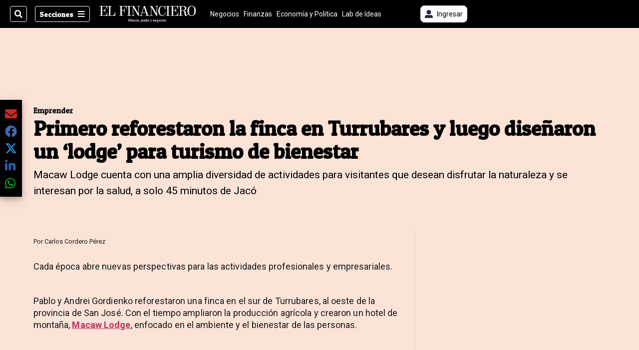

--- FILE ---
content_type: text/html; charset=utf-8
request_url: https://www.elfinancierocr.com/emprender/primero-reforestaron-la-finca-en-turrubares-y/Y6UQNV2EDNAY3LZQPQAJKHRQNQ/story/
body_size: 45182
content:
<!DOCTYPE html><html lang="es"><head><meta name="viewport" content="width=device-width, initial-scale=1"/><meta name="robots" content="max-image-preview:large"/><meta charset="utf-8"/><title>Primero reforestaron la finca en Turrubares y luego diseñaron un ‘lodge’ para turismo de bienestar | El Financiero</title><meta name="robots" content="max-image-preview:large"/><meta name="description" content="Macaw Lodge cuenta con una amplia diversidad de actividades para visitantes que desean disfrutar la naturaleza y se interesan por la salud, a solo 45 minutos de Jacó."/><meta name="keywords" content="Macaw Lodge,ICT,OMT,turismo de bienestar,salud,Turrubares,Jaco,hoteles"/><meta property="og:type" content="article"/><meta property="og:url" content="https://www.elfinancierocr.com/emprender/primero-reforestaron-la-finca-en-turrubares-y/Y6UQNV2EDNAY3LZQPQAJKHRQNQ/story/"/><meta property="og:title" content="Primero reforestaron la finca en Turrubares y luego diseñaron un ‘lodge’ para turismo de bienestar"/><meta property="og:image" content="https://www.elfinancierocr.com/resizer/v2/7HZYAQYCKRAA5IY6MMQ62BZ37Q.jpg?smart=true&amp;auth=c869a0fc8168a0a40538b406752676df2d388dbc1c000b2cd8abecd96cbe508e&amp;width=1440"/><meta property="og:image:width" content="1200"/><meta property="og:image:height" content="630"/><meta property="og:description" content="Macaw Lodge cuenta con una amplia diversidad de actividades para visitantes que desean disfrutar la naturaleza y se interesan por la salud, a solo 45 minutos de Jacó."/><meta property="og:site_name" content="El Financiero"/><meta property="twitter:title" content="Primero reforestaron la finca en Turrubares y luego diseñaron un ‘lodge’ para turismo de bienestar"/><meta property="twitter:url" content="https://www.elfinancierocr.com/emprender/primero-reforestaron-la-finca-en-turrubares-y/Y6UQNV2EDNAY3LZQPQAJKHRQNQ/story/"/><meta property="twitter:image" content="https://www.elfinancierocr.com/resizer/v2/7HZYAQYCKRAA5IY6MMQ62BZ37Q.jpg?smart=true&amp;auth=c869a0fc8168a0a40538b406752676df2d388dbc1c000b2cd8abecd96cbe508e&amp;width=1440"/><meta property="twitter:card" content="summary_large_image"/><meta property="twitter:description" content="Macaw Lodge cuenta con una amplia diversidad de actividades para visitantes que desean disfrutar la naturaleza y se interesan por la salud, a solo 45 minutos de Jacó."/><meta property="twitter:site" content="elfinancierocr"/><link rel="canonical" href="https://www.elfinancierocr.com/emprender/primero-reforestaron-la-finca-en-turrubares-y/Y6UQNV2EDNAY3LZQPQAJKHRQNQ/story/"/><script>window.isIE = !!window.MSInputMethodContext && !!document.documentMode;</script><script type="application/javascript" id="polyfill-script">if(!Array.prototype.includes||!(window.Object && window.Object.assign)||!window.Promise||!window.Symbol||!window.fetch){document.write('<script type="application/javascript" src="/pf/dist/engine/polyfill.js?d=698&mxId=00000000" defer=""><\/script>')}</script><script id="fusion-engine-react-script" type="application/javascript" src="/pf/dist/engine/react.js?d=698&amp;mxId=00000000" defer=""></script><script id="fusion-engine-combinations-script" type="application/javascript" src="/pf/dist/components/combinations/default.js?d=698&amp;mxId=00000000" defer=""></script><link id="fusion-output-type-styles" rel="stylesheet" type="text/css" href="/pf/dist/components/output-types/default.css?d=698&amp;mxId=00000000"/><link id="fusion-template-styles" rel="stylesheet" type="text/css" href="/pf/dist/components/combinations/default.css?d=698&amp;mxId=00000000"/><link id="fusion-siteStyles-styles" rel="stylesheet" type="text/css" href="/pf/dist/css/el-financiero.css?d=698&amp;mxId=00000000"/><style data-styled="" data-styled-version="5.3.11">.eboBmv a{color:#b93461;}/*!sc*/
data-styled.g13[id="default__StyledText-sc-oqc75h-0"]{content:"eboBmv,"}/*!sc*/
.igVxVN{min-height:80vh;font-family:'Roboto',Sans-Serif;}/*!sc*/
.igVxVN h1,.igVxVN h2,.igVxVN h3,.igVxVN h4,.igVxVN h5,.igVxVN h6,.igVxVN figcaption,.igVxVN table{font-family:'Patua One',Sans-Serif;}/*!sc*/
.igVxVN .body-paragraph{min-height:45px;}/*!sc*/
.igVxVN .body-paragraph,.igVxVN .interstitial-link,.igVxVN ol,.igVxVN ul,.igVxVN blockquote p,.igVxVN blockquote{font-family:'Roboto',Sans-Serif;}/*!sc*/
data-styled.g15[id="default__ArticleBody-sc-oqc75h-2"]{content:"igVxVN,"}/*!sc*/
.bjaHXq{height:calc(100vh - 56px - 13px);}/*!sc*/
data-styled.g17[id="section-nav__StyledSectionMenuVariableHeight-sc-vf63zj-0"]{content:"bjaHXq,"}/*!sc*/
.fTaEEC{font-family:'Patua One',Sans-Serif;}/*!sc*/
data-styled.g18[id="primary-font__PrimaryFontStyles-sc-1qhygeg-0"]{content:"fTaEEC,"}/*!sc*/
.kjIvYh{color:#fff;}/*!sc*/
.kjIvYh a{color:#fff;}/*!sc*/
data-styled.g19[id="default__ReadableTextNavigationBar-sc-15uibl0-0"]{content:"kjIvYh,"}/*!sc*/
.fUdWIi{font-family:'Patua One',Sans-Serif;background-color:transparent;border-color:#fff;color:#fff;}/*!sc*/
.fUdWIi:hover{color:#fff;}/*!sc*/
data-styled.g20[id="Button__StyledDynamicButton-sc-14a2cac-0"]{content:"fUdWIi,"}/*!sc*/
.fqlNyJ{-webkit-align-items:center;-webkit-box-align:center;-ms-flex-align:center;align-items:center;width:100%;position:-webkit-sticky;position:sticky;top:0;margin-bottom:0;z-index:1;}/*!sc*/
.fqlNyJ .news-theme-navigation-bar{background-color:#000;-webkit-transition:0.5s;transition:0.5s;z-index:9;}/*!sc*/
@media screen and (max-width:768px){.fqlNyJ .news-theme-navigation-bar{height:56px;}}/*!sc*/
@media screen and (min-width:768px){.fqlNyJ .news-theme-navigation-bar{height:56px;}}/*!sc*/
.fqlNyJ .nav-logo img{width:auto;max-width:240px;height:auto;max-height:60px;object-fit:contain;-webkit-transition:0.5s;transition:0.5s;}/*!sc*/
@media screen and (max-width:768px){.fqlNyJ .nav-logo img{max-width:100%;max-height:40px;}}/*!sc*/
@media screen and (min-width:768px){.fqlNyJ .nav-logo img{max-width:200px;max-height:50px;}}/*!sc*/
data-styled.g21[id="default__StyledNav-sc-3h37n7-0"]{content:"fqlNyJ,"}/*!sc*/
.guTArD{z-index:8;}/*!sc*/
@media screen and (max-width:768px){.guTArD{margin-top:56px;}}/*!sc*/
@media screen and (min-width:768px){.guTArD{margin-top:56px;}}/*!sc*/
data-styled.g22[id="default__StyledSectionDrawer-sc-3h37n7-1"]{content:"guTArD,"}/*!sc*/
.cAqNkM{background-color:#b93461;font-family:'Patua One',Sans-Serif;-webkit-transition:fill 0.3s ease;transition:fill 0.3s ease;}/*!sc*/
.cAqNkM:hover,.cAqNkM:active{color:#fff;background-color:#e15c89;}/*!sc*/
data-styled.g25[id="default__Tag-sc-qptgnx-0"]{content:"cAqNkM,"}/*!sc*/
@media (min-width:320px){.gkBmgl{width:100%;}}/*!sc*/
@media (min-width:768px){}/*!sc*/
@media (min-width:1024px){}/*!sc*/
data-styled.g29[id="default__StyledContainer-sc-72shb9-0"]{content:"gkBmgl,"}/*!sc*/
.hjHLff .gnad > div[id^='google_ads_iframe']:not(:empty):before{content:"Publicidad";display:none;}/*!sc*/
.eMlvBo .gnad > div[id^='google_ads_iframe']:not(:empty):before{content:"Publicidad";display:block;}/*!sc*/
data-styled.g30[id="default__StyledAdUnit-sc-1dqdtve-0"]{content:"hjHLff,eMlvBo,"}/*!sc*/
</style><link rel="stylesheet" href="/pf/resources/global/overwrite.css?d=698"/><link rel="icon" type="image/x-icon" href="/pf/resources/el-financiero/favicon.ico?d=698"/><link rel="preconnect" href="https://fonts.googleapis.com" crossorigin="anonymous"/><link rel="preconnect" href="https://fonts.gstatic.com" crossorigin="anonymous"/><link rel="preload" as="style" href="https://fonts.googleapis.com/css2?family=Patua+One&amp;family=Roboto:wght@300;400;500;700;900&amp;display=swap"/><link rel="stylesheet" href="https://fonts.googleapis.com/css2?family=Patua+One&amp;family=Roboto:wght@300;400;500;700;900&amp;display=swap"/><meta name="apple-itunes-app" content="app-id=1357314355"/><script type="text/javascript" data-integration="marfeel">function e(e){var t=!(arguments.length>1&&void 0!==arguments[1])||arguments[1],c=document.createElement("script");c.src=e,t?c.type="module":(c.async=!0,c.type="text/javascript",c.setAttribute("nomodule",""));var n=document.getElementsByTagName("script")[0];n.parentNode.insertBefore(c,n)}function t(t,c,n){var a,o,r;null!==(a=t.marfeel)&&void 0!==a||(t.marfeel={}),null!==(o=(r=t.marfeel).cmd)&&void 0!==o||(r.cmd=[]),t.marfeel.config=n,t.marfeel.config.accountId=c;var i="https://sdk.mrf.io/statics";e("".concat(i,"/marfeel-sdk.js?id=").concat(c),!0),e("".concat(i,"/marfeel-sdk.es5.js?id=").concat(c),!1)}!function(e,c){var n=arguments.length>2&&void 0!==arguments[2]?arguments[2]:{};t(e,c,n)}(window,1459,{} /*config*/);

  console.log("Ejecutando output-type marfeel-piano push1...");
  // Se calcula el customer loyalty de Marfeel
  window.marfeel.cmd.push(['compass', (compass) => {
    compass.getRFV((rfvObj) => {
      console.log("Ejecutando output-type marfeel-piano push2...");
      console.log(rfvObj);

      let mcUserTypeRfv;
      const rfv = typeof rfvObj.rfv !== 'undefined' ? rfvObj.rfv : 1;

      if (rfv <= 1) {
        mcUserTypeRfv = 'new';
      } else if (rfv <= 10) {
        mcUserTypeRfv = 'fly-by';
      } else if (rfv <= 35) {
        mcUserTypeRfv = 'casual';
      } else if (rfv <= 60) {
        mcUserTypeRfv = 'loyal';
      } else {
        mcUserTypeRfv = 'lover';
      }

      console.log("Ejecutando output-type marfeel-piano push3...");
      // Se inicializa Piano y se carga el customer loyalty de Marfeel para ser enviado a Piano-Composer
      window.tp = window.tp || [];
      window.tp.push(['setCustomVariable', 'compassEngagement', mcUserTypeRfv]);
    });
  }]);

</script><script type="text/javascript">var _gnsso = {
          "isAdmin" : "false",
          "environment": "gruponacion",
          "productCode": "ELF",
          "ssoBaseUrl": "https://sso.gruponacion.biz",
          "pianoDomain": "experience.piano.io",
          "pianoAppId": "J7nqeVAZPo",
          "pianoDisableExperience": "",
      };</script><script type="application/ld+json">{"organization":{"name":"El Financiero","alternateName":"Grupo Nacion GN, S.A.","url":"https://www.elfinancierocr.com","sameAs":["https://www.facebook.com/elfinancierocr","https://twitter.com/elfinancierocr"],"logo":{"@type":"ImageObject","url":"https://static.themebuilder.aws.arc.pub/gruponacion/1727472993271.png"},"contactPoint":{"@type":"ContactPoint","telephone":"+506 4107-1717","contactType":"customer service","areaServed":"CR","availableLanguage":"es"}}}</script><script type="text/javascript">let authors = ["Carlos Cordero Pérez"],
        _articleTags = ["Macaw Lodge","ICT","OMT","turismo de bienestar","salud","Turrubares","Jaco","hoteles"];
        tp = window.tp || [];
        // Agregamos el tipo de tipo de articulo como un tag
        _articleTags.push("article_metered");
        _articleTags.push(["product_code_ELF"]);
        _articleTags.push(["environment_code_PRO"]);
        _articleTags.push(["content_type_STORY"]);
        tp.push(["setTags", _articleTags]);
        tp.push(["setZone", "Web"]);
        tp.push(["setContentCreated", "2023-04-01T13:30:00Z"]);
        if (authors.length > 0) {
          tp.push(["setContentAuthor", authors[0]]);
        }
        tp.push(["setContentSection", ""]);</script><script type="application/ld+json">{"@context":"https://schema.org/","@type":"NewsArticle","headline":"Primero reforestaron la finca en Turrubares y luego diseñaron un ‘lodge’ para turismo de bienestar","datePublished":"2023-04-01T13:30:00Z","dateModified":"2023-04-14T15:45:35.458Z","image":{"@type":"ImageObject","url":"https://www.elfinancierocr.com/resizer/v2/7HZYAQYCKRAA5IY6MMQ62BZ37Q.jpg?width=1200&height=900&smart=true&auth=c869a0fc8168a0a40538b406752676df2d388dbc1c000b2cd8abecd96cbe508e","width":1200,"height":900},"identifier":"Y6UQNV2EDNAY3LZQPQAJKHRQNQ","description":"Macaw Lodge cuenta con una amplia diversidad de actividades para visitantes que desean disfrutar la naturaleza y se interesan por la salud, a solo 45 minutos de Jacó.","keywords":"Macaw Lodge,ICT,OMT,turismo de bienestar,salud,Turrubares,Jaco,hoteles","wordcount":1566,"isAccessibleForFree":false,"url":"https://www.elfinancierocr.com/emprender/primero-reforestaron-la-finca-en-turrubares-y/Y6UQNV2EDNAY3LZQPQAJKHRQNQ/story/","articleSection":["Emprender"],"author":[{"@type":"Person","name":"Carlos Cordero Pérez","url":"https://www.elfinancierocr.com/autores/carlos-cordero-perez/"}],"hasPart":{"@type":"WebPageElement","isAccessibleForFree":false,"cssSelector":".article-body-wrapper"},"mainEntityOfPage":{"@type":"WebPage","id":"https://www.elfinancierocr.com/emprender/primero-reforestaron-la-finca-en-turrubares-y/Y6UQNV2EDNAY3LZQPQAJKHRQNQ/story/"},"isPartOf":null,"publisher":{"@type":"Organization","name":"El Financiero","logo":{"@type":"ImageObject","url":"https://static.themebuilder.aws.arc.pub/gruponacion/1727472993271.png"}}}</script><script type="text/javascript">
        window.GN = window.GN || {};
        window.GN.contentDataLayer = {
          "Section": "emprender",
          "Subsection": "",
          "SeoKeywords": "macaw lodge|ict|omt|turismo de bienestar|salud|turrubares|jaco|hoteles",
          "Author": "|Carlos Cordero Pérez|",
          "ContentType": "story",
          "Visibility": "metered",
          "OutputType": "default",
          "DisplayDate": "2023-04-01"
        };

        window.dataLayer = window.dataLayer || [];
        window.dataLayer.push({
          content: window.GN.contentDataLayer
        });
        </script><script>
    (function(w,d,s,l,i){w[l]=w[l]||[];w[l].push({'gtm.start':
      new Date().getTime(),event:'gtm.js'});var f=d.getElementsByTagName(s)[0],
      j=d.createElement(s),dl=l!='dataLayer'?'&l='+l:'';j.async=true;j.src=
      'https://www.googletagmanager.com/gtm.js?id='+i+dl;f.parentNode.insertBefore(j,f);
    })(window,document,'script','dataLayer','GTM-58RCN8');
  </script><link rel="dns-prefetch" href="https://www.googletagmanager.com"/><link rel="dns-prefetch" href="https://www.google-analytics.com"/><link rel="dns-prefetch" href="https://buy.tinypass.com"/><link rel="dns-prefetch" href="https://cdn.tinypass.com"/><link rel="dns-prefetch" href="https://connect.facebook.net"/><script src="https://cdn-clavis-gruponacion-prod.arc-perso.aws.arc.pub/clavis.main.js.gz" defer=""></script><script type="text/javascript">
        if (/Android|iPhone|iPad|iPod/i.test(navigator.userAgent)) {
          if (navigator.userAgent.match(/FBAN|FBAV|Instagram|Twitter/i)) {
            document.cookie = '_pc_gn-in-app-browser=true; expires=Fri, 02 Jan 2026 06:34:04 GMT; path=/;';
            window.tp = window.tp || [];
            window.tp.push(['setCustomVariable', 'in_app_browser_url', window.location.href]);
          }
        }
        </script>
<script>(window.BOOMR_mq=window.BOOMR_mq||[]).push(["addVar",{"rua.upush":"false","rua.cpush":"true","rua.upre":"false","rua.cpre":"true","rua.uprl":"false","rua.cprl":"false","rua.cprf":"false","rua.trans":"SJ-cd881cde-4580-46e9-a694-49d692291b17","rua.cook":"false","rua.ims":"false","rua.ufprl":"false","rua.cfprl":"false","rua.isuxp":"false","rua.texp":"norulematch","rua.ceh":"false","rua.ueh":"false","rua.ieh.st":"0"}]);</script>
                              <script>!function(e){var n="https://s.go-mpulse.net/boomerang/";if("False"=="True")e.BOOMR_config=e.BOOMR_config||{},e.BOOMR_config.PageParams=e.BOOMR_config.PageParams||{},e.BOOMR_config.PageParams.pci=!0,n="https://s2.go-mpulse.net/boomerang/";if(window.BOOMR_API_key="K2F2J-U4J6X-CUK55-UT5LV-F8L4T",function(){function e(){if(!o){var e=document.createElement("script");e.id="boomr-scr-as",e.src=window.BOOMR.url,e.async=!0,i.parentNode.appendChild(e),o=!0}}function t(e){o=!0;var n,t,a,r,d=document,O=window;if(window.BOOMR.snippetMethod=e?"if":"i",t=function(e,n){var t=d.createElement("script");t.id=n||"boomr-if-as",t.src=window.BOOMR.url,BOOMR_lstart=(new Date).getTime(),e=e||d.body,e.appendChild(t)},!window.addEventListener&&window.attachEvent&&navigator.userAgent.match(/MSIE [67]\./))return window.BOOMR.snippetMethod="s",void t(i.parentNode,"boomr-async");a=document.createElement("IFRAME"),a.src="about:blank",a.title="",a.role="presentation",a.loading="eager",r=(a.frameElement||a).style,r.width=0,r.height=0,r.border=0,r.display="none",i.parentNode.appendChild(a);try{O=a.contentWindow,d=O.document.open()}catch(_){n=document.domain,a.src="javascript:var d=document.open();d.domain='"+n+"';void(0);",O=a.contentWindow,d=O.document.open()}if(n)d._boomrl=function(){this.domain=n,t()},d.write("<bo"+"dy onload='document._boomrl();'>");else if(O._boomrl=function(){t()},O.addEventListener)O.addEventListener("load",O._boomrl,!1);else if(O.attachEvent)O.attachEvent("onload",O._boomrl);d.close()}function a(e){window.BOOMR_onload=e&&e.timeStamp||(new Date).getTime()}if(!window.BOOMR||!window.BOOMR.version&&!window.BOOMR.snippetExecuted){window.BOOMR=window.BOOMR||{},window.BOOMR.snippetStart=(new Date).getTime(),window.BOOMR.snippetExecuted=!0,window.BOOMR.snippetVersion=12,window.BOOMR.url=n+"K2F2J-U4J6X-CUK55-UT5LV-F8L4T";var i=document.currentScript||document.getElementsByTagName("script")[0],o=!1,r=document.createElement("link");if(r.relList&&"function"==typeof r.relList.supports&&r.relList.supports("preload")&&"as"in r)window.BOOMR.snippetMethod="p",r.href=window.BOOMR.url,r.rel="preload",r.as="script",r.addEventListener("load",e),r.addEventListener("error",function(){t(!0)}),setTimeout(function(){if(!o)t(!0)},3e3),BOOMR_lstart=(new Date).getTime(),i.parentNode.appendChild(r);else t(!1);if(window.addEventListener)window.addEventListener("load",a,!1);else if(window.attachEvent)window.attachEvent("onload",a)}}(),"".length>0)if(e&&"performance"in e&&e.performance&&"function"==typeof e.performance.setResourceTimingBufferSize)e.performance.setResourceTimingBufferSize();!function(){if(BOOMR=e.BOOMR||{},BOOMR.plugins=BOOMR.plugins||{},!BOOMR.plugins.AK){var n="true"=="true"?1:0,t="",a="cloihvvydf3sg2kprffq-f-24905ca97-clientnsv4-s.akamaihd.net",i="false"=="true"?2:1,o={"ak.v":"39","ak.cp":"1079086","ak.ai":parseInt("642712",10),"ak.ol":"0","ak.cr":7,"ak.ipv":4,"ak.proto":"h2","ak.rid":"844b29","ak.r":42864,"ak.a2":n,"ak.m":"dscr","ak.n":"ff","ak.bpcip":"18.220.131.0","ak.cport":44158,"ak.gh":"184.25.118.35","ak.quicv":"","ak.tlsv":"tls1.3","ak.0rtt":"","ak.0rtt.ed":"","ak.csrc":"-","ak.acc":"","ak.t":"1766820171","ak.ak":"hOBiQwZUYzCg5VSAfCLimQ==IXEctdwpGJGApVyOxvMhmk/90SvKj2Ot4BLlqMCB2lX8CmiCVha9A5raXArZ4SqNUCqfpeozBi8Rt+MJywigWoPWIy9+D4IbYy7IUgB0Ib5gnAQCDxDP3dl5fgP87iCPLh9YC9g8HBTLkga+C5w+ayRPDagnKiYaSt2bbTX4v0xltsrgmK9m92N+fbatJVK5SmwxsysSAjgmkdOan+/Szo93pk6CN1fnV1/x/0f17JAfAPl8Tf/sTypDfzUQtTEjEV5pA8bBIyp3iDi9BH+MurWxHGoZu4GMVZIF4o3n2t/Jt/EZQjz3pO7L7U1/8RYcrSnWg3L6FmZyy5UWTuOufXBZPmz7C2N5UhIhvVzwKmxm7QIy5M0uKYTq7juBwiebmNDffpYBQ10qHcb9KdX2HeXKY4uiHOApH3YFMr8zRZw=","ak.pv":"38","ak.dpoabenc":"","ak.tf":i};if(""!==t)o["ak.ruds"]=t;var r={i:!1,av:function(n){var t="http.initiator";if(n&&(!n[t]||"spa_hard"===n[t]))o["ak.feo"]=void 0!==e.aFeoApplied?1:0,BOOMR.addVar(o)},rv:function(){var e=["ak.bpcip","ak.cport","ak.cr","ak.csrc","ak.gh","ak.ipv","ak.m","ak.n","ak.ol","ak.proto","ak.quicv","ak.tlsv","ak.0rtt","ak.0rtt.ed","ak.r","ak.acc","ak.t","ak.tf"];BOOMR.removeVar(e)}};BOOMR.plugins.AK={akVars:o,akDNSPreFetchDomain:a,init:function(){if(!r.i){var e=BOOMR.subscribe;e("before_beacon",r.av,null,null),e("onbeacon",r.rv,null,null),r.i=!0}return this},is_complete:function(){return!0}}}}()}(window);</script></head><body class="body-el-financiero"><noscript><iframe title="gtm" src="https://www.googletagmanager.com/ns.html?id=GTM-58RCN8" height="0" width="0" style="display:none;visibility:hidden"></iframe></noscript><div id="fusion-app" class="layout-section"><div class="b-right-rail"><header class="c-stack b-right-rail__navigation" data-style-direction="vertical" data-style-justification="start" data-style-alignment="unset" data-style-inline="false" data-style-wrap="nowrap"><div class="c-stack b-single-chain" data-style-direction="vertical" data-style-justification="start" data-style-alignment="unset" data-style-inline="false" data-style-wrap="nowrap"><div class="c-stack b-single-chain__children-stack" data-style-direction="vertical" data-style-justification="start" data-style-alignment="unset" data-style-inline="false" data-style-wrap="nowrap"></div></div><nav id="main-nav" class="default__StyledNav-sc-3h37n7-0 fqlNyJ dark" aria-label="Menú de secciones"><div class="news-theme-navigation-container news-theme-navigation-bar logo-left horizontal-links"><div class="nav-left"><div class="nav-components--mobile"><div class="nav-widget"><button aria-label="Secciones" class="Button__StyledDynamicButton-sc-14a2cac-0 fUdWIi xpmedia-button xpmedia-button--small el-financiero  nav-sections-btn" type="button"><svg class="c-icon" width="16" height="16" xmlns="http://www.w3.org/2000/svg" viewBox="0 0 512 512" fill="#fff" aria-hidden="true" focusable="false"><path d="M25 96C25 78.33 39.33 64 57 64H441C458.7 64 473 78.33 473 96C473 113.7 458.7 128 441 128H57C39.33 128 25 113.7 25 96ZM25 256C25 238.3 39.33 224 57 224H441C458.7 224 473 238.3 473 256C473 273.7 458.7 288 441 288H57C39.33 288 25 273.7 25 256ZM441 448H57C39.33 448 25 433.7 25 416C25 398.3 39.33 384 57 384H441C458.7 384 473 398.3 473 416C473 433.7 458.7 448 441 448Z"></path></svg></button></div></div><div class="nav-components--desktop"><div class="nav-widget"><div class="nav-search nav-search-undefined"><div class="gsc-generic-box "><div class="gcse-searchbox-only" data-resultsurl="http://elfinancierocr.com/search/"></div></div><button additionalClassNames="" Size="SMALL" iconType="search" text="Buscar" class="c-button c-button--medium c-button--DEFAULT xpmedia-button xpmedia-button--small el-financiero" type="button"><span><svg class="c-icon" width="24" height="24" xmlns="http://www.w3.org/2000/svg" viewBox="0 0 512 512" fill="currentColor" aria-hidden="true" focusable="false"><path d="M505 442.7L405.3 343c-4.5-4.5-10.6-7-17-7H372c27.6-35.3 44-79.7 44-128C416 93.1 322.9 0 208 0S0 93.1 0 208s93.1 208 208 208c48.3 0 92.7-16.4 128-44v16.3c0 6.4 2.5 12.5 7 17l99.7 99.7c9.4 9.4 24.6 9.4 33.9 0l28.3-28.3c9.4-9.4 9.4-24.6.1-34zM208 336c-70.7 0-128-57.2-128-128 0-70.7 57.2-128 128-128 70.7 0 128 57.2 128 128 0 70.7-57.2 128-128 128z"></path></svg></span></button></div></div><div class="nav-widget"><button aria-label="Secciones" class="Button__StyledDynamicButton-sc-14a2cac-0 fUdWIi xpmedia-button xpmedia-button--small el-financiero  nav-sections-btn" type="button">Secciones<span class="xpmedia-button--right-icon-container"><svg class="c-icon" width="16" height="16" xmlns="http://www.w3.org/2000/svg" viewBox="0 0 512 512" fill="#fff" aria-hidden="true" focusable="false"><path d="M25 96C25 78.33 39.33 64 57 64H441C458.7 64 473 78.33 473 96C473 113.7 458.7 128 441 128H57C39.33 128 25 113.7 25 96ZM25 256C25 238.3 39.33 224 57 224H441C458.7 224 473 238.3 473 256C473 273.7 458.7 288 441 288H57C39.33 288 25 273.7 25 256ZM441 448H57C39.33 448 25 433.7 25 416C25 398.3 39.33 384 57 384H441C458.7 384 473 398.3 473 416C473 433.7 458.7 448 441 448Z"></path></svg></span></button></div></div></div><div class="nav-logo nav-logo-left "><a href="/" title="El Financiero logo"><img src="https://static.themebuilder.aws.arc.pub/gruponacion/1727472993271.png" alt="El Financiero logo" loading="eager" width="200" height="50" style="width:200px;height:50px;display:block"/></a></div><nav color="#fff" class="default__ReadableTextNavigationBar-sc-15uibl0-0 kjIvYh horizontal-links-bar" aria-label="Mejores enlaces"><span class="primary-font__PrimaryFontStyles-sc-1qhygeg-0 fTaEEC horizontal-links-menu">    <a href="/negocios/">Negocios</a></span><span class="primary-font__PrimaryFontStyles-sc-1qhygeg-0 fTaEEC horizontal-links-menu">    <a href="/finanzas/">Finanzas</a></span><span class="primary-font__PrimaryFontStyles-sc-1qhygeg-0 fTaEEC horizontal-links-menu">    <a href="/economia-y-politica/">Economía y Política</a></span><span class="primary-font__PrimaryFontStyles-sc-1qhygeg-0 fTaEEC horizontal-links-menu">    <a href="/lab-de-ideas/">Lab de Ideas</a></span><span class="primary-font__PrimaryFontStyles-sc-1qhygeg-0 fTaEEC horizontal-links-menu">    <a href="/emprender/">Emprender</a></span><span class="primary-font__PrimaryFontStyles-sc-1qhygeg-0 fTaEEC horizontal-links-menu">    <a href="/tecnologia/">Tecnología</a></span><span class="primary-font__PrimaryFontStyles-sc-1qhygeg-0 fTaEEC horizontal-links-menu">    <a href="/estilo-de-vida/">Estilo de vida</a></span><span class="primary-font__PrimaryFontStyles-sc-1qhygeg-0 fTaEEC horizontal-links-menu">    <a href="http://www.elfinancierocr.com/boletines/" target="_blank" rel="noopener noreferrer">Boletines<span class="sr-only">(Opens in new window)</span></a></span><span class="primary-font__PrimaryFontStyles-sc-1qhygeg-0 fTaEEC horizontal-links-menu">    <a href="https://elfinancierocr.com/suscripcion-digital/" target="_blank" rel="noopener noreferrer">Planes de suscripción <span class="sr-only">(Opens in new window)</span></a></span></nav><div class="nav-right"><div class="nav-components--mobile"><div class="nav-widget"><div class="flex_align-items-center"><button class="flex_justify-center border border_all border_solid border_color_gray border_radius_all_8 font_xs color_black color_background_white margin-xs-all padding-xs-all"><svg class="c-icon" width="16" height="16" xmlns="http://www.w3.org/2000/svg" viewBox="0 0 512 512" fill="currentColor" aria-hidden="true" focusable="false"><path d="M256 288c79.5 0 144-64.5 144-144S335.5 0 256 0 112 64.5 112 144s64.5 144 144 144zm128 32h-55.1c-22.2 10.2-46.9 16-72.9 16s-50.6-5.8-72.9-16H128C57.3 320 0 377.3 0 448v16c0 26.5 21.5 48 48 48h416c26.5 0 48-21.5 48-48v-16c0-70.7-57.3-128-128-128z"></path></svg><span class="margin-xs-left">Ingresar</span></button></div></div></div><div class="nav-components--desktop"><div class="nav-widget"><div class="flex_align-items-center"><button class="flex_justify-center border border_all border_solid border_color_gray border_radius_all_8 font_xs color_black color_background_white margin-xs-all padding-xs-all"><svg class="c-icon" width="16" height="16" xmlns="http://www.w3.org/2000/svg" viewBox="0 0 512 512" fill="currentColor" aria-hidden="true" focusable="false"><path d="M256 288c79.5 0 144-64.5 144-144S335.5 0 256 0 112 64.5 112 144s64.5 144 144 144zm128 32h-55.1c-22.2 10.2-46.9 16-72.9 16s-50.6-5.8-72.9-16H128C57.3 320 0 377.3 0 448v16c0 26.5 21.5 48 48 48h416c26.5 0 48-21.5 48-48v-16c0-70.7-57.3-128-128-128z"></path></svg><span class="margin-xs-left">Ingresar</span></button></div></div><div class="nav-widget"><div id="fusion-static-enter:html-block-f0fGKgGok0Pv1Gr-0-1-1" style="display:none" data-fusion-component="html-block-f0fGKgGok0Pv1Gr-0-1-1"></div><div><div style="width: 300px;" id="greenOfferHorizontal"></div></div><div id="fusion-static-exit:html-block-f0fGKgGok0Pv1Gr-0-1-1" style="display:none" data-fusion-component="html-block-f0fGKgGok0Pv1Gr-0-1-1"></div></div></div></div></div><div id="nav-sections" class="default__StyledSectionDrawer-sc-3h37n7-1 guTArD nav-sections closed"><div class="inner-drawer-nav" style="z-index:10"><div class="nav-menu"><div class="nav-components--mobile"><div class="nav-widget"><div class="nav-search nav-search-undefined"><div class="gsc-generic-box sections"><div class="gcse-searchbox-only" data-resultsurl="http://elfinancierocr.com/search/"></div></div></div></div></div><div class="nav-components--desktop"><div class="nav-widget"></div></div></div><ul class="section-nav__StyledSectionMenuVariableHeight-sc-vf63zj-0 bjaHXq section-menu"><li class="section-item"><a href="/elecciones-2026/" tabindex="-1">Elecciones 2026</a></li><li class="section-item"><a href="https://www.elfinancierocr.com/mis-beneficios/" target="_blank" rel="noopener noreferrer" tabindex="-1">Exclusivo para suscriptores<span class="sr-only">(Se abre en una nueva ventana)</span></a></li><li class="section-item"><a href="https://www.elfinancierocr.com/suscripcion-digital/" target="_blank" rel="noopener noreferrer" tabindex="-1">Planes de suscripción<span class="sr-only">(Se abre en una nueva ventana)</span></a></li><li class="section-item"><a href="https://www.elfinancierocr.com/especiales/" target="_blank" rel="noopener noreferrer" tabindex="-1">Especiales<span class="sr-only">(Se abre en una nueva ventana)</span></a></li><li class="section-item"><a href="http://www.elfinancierocr.com/boletines/" target="_blank" rel="noopener noreferrer" tabindex="-1">Boletines<span class="sr-only">(Se abre en una nueva ventana)</span></a></li><li class="section-item"><a href="/finanzas/" tabindex="-1">Finanzas</a></li><li class="section-item"><a href="/economia-y-politica/" tabindex="-1">Economía y Política</a></li><li class="section-item"><div class="subsection-anchor "><a href="/negocios/" tabindex="-1">Negocios</a><button type="button" class="submenu-caret" aria-expanded="false" aria-label="Mostrar Negocios subsecciones" aria-controls="header_sub_section_negocios" tabindex="-1"><svg class="c-icon" width="20" height="20" xmlns="http://www.w3.org/2000/svg" viewBox="0 0 512 512" fill="currentColor" aria-hidden="true" focusable="false"><path d="M416 256C416 264.188 412.875 272.38 406.625 278.62L214.625 470.62C202.125 483.12 181.875 483.12 169.375 470.62C156.875 458.12 156.875 437.87 169.375 425.37L338.8 256L169.4 86.6C156.9 74.1 156.9 53.85 169.4 41.35C181.9 28.85 202.15 28.85 214.65 41.35L406.65 233.35C412.9 239.6 416 247.8 416 256Z"></path></svg></button></div><div class="subsection-container "><ul class="subsection-menu" id="header_sub_section_negocios"><li class="subsection-item"><a href="/negocios/empleo-costa-rica/" tabindex="-1">Empleo Costa Rica</a></li></ul></div></li><li class="section-item"><a href="/lab-de-ideas/" tabindex="-1">Lab de Ideas</a></li><li class="section-item"><a href="/tecnologia/" tabindex="-1">Tecnología</a></li><li class="section-item"><a href="/estilo-de-vida/" tabindex="-1">Estilo de vida</a></li><li class="section-item"><a href="/internacionales/" tabindex="-1">Internacionales</a></li><li class="section-item"><a href="/emprender/" tabindex="-1">Emprender</a></li><li class="section-item"><a href="/foros/" tabindex="-1">Foros</a></li><li class="section-item"><a href="/podcast/" tabindex="-1">Podcasts</a></li><li class="section-item"><a href="/opinion/" tabindex="-1">Opinión</a></li><li class="section-item"><div class="subsection-anchor "><a href="/videos/" tabindex="-1">Videos</a><button type="button" class="submenu-caret" aria-expanded="false" aria-label="Mostrar Videos subsecciones" aria-controls="header_sub_section_videos" tabindex="-1"><svg class="c-icon" width="20" height="20" xmlns="http://www.w3.org/2000/svg" viewBox="0 0 512 512" fill="currentColor" aria-hidden="true" focusable="false"><path d="M416 256C416 264.188 412.875 272.38 406.625 278.62L214.625 470.62C202.125 483.12 181.875 483.12 169.375 470.62C156.875 458.12 156.875 437.87 169.375 425.37L338.8 256L169.4 86.6C156.9 74.1 156.9 53.85 169.4 41.35C181.9 28.85 202.15 28.85 214.65 41.35L406.65 233.35C412.9 239.6 416 247.8 416 256Z"></path></svg></button></div><div class="subsection-container "><ul class="subsection-menu" id="header_sub_section_videos"><li class="subsection-item"><a href="/videos/negocios/" tabindex="-1">Negocios</a></li><li class="subsection-item"><a href="/videos/finanzas/" tabindex="-1">Finanzas</a></li><li class="subsection-item"><a href="/videos/tecnologia/" tabindex="-1">Tecnología</a></li><li class="subsection-item"><a href="/videos/pymes/" tabindex="-1">Pymes</a></li><li class="subsection-item"><a href="/videos/economia-y-politica/" tabindex="-1">Economía y Política</a></li></ul></div></li><li class="section-item"><a href="https://lanacioncostarica.pressreader.com/" target="_blank" rel="noopener noreferrer" tabindex="-1">Edición Impresa<span class="sr-only">(Se abre en una nueva ventana)</span></a></li><li class="section-item"><div class="subsection-anchor "><a href="/brandvoice/" tabindex="-1">Brandvoice</a><button type="button" class="submenu-caret" aria-expanded="false" aria-label="Mostrar Brandvoice subsecciones" aria-controls="header_sub_section_brandvoice" tabindex="-1"><svg class="c-icon" width="20" height="20" xmlns="http://www.w3.org/2000/svg" viewBox="0 0 512 512" fill="currentColor" aria-hidden="true" focusable="false"><path d="M416 256C416 264.188 412.875 272.38 406.625 278.62L214.625 470.62C202.125 483.12 181.875 483.12 169.375 470.62C156.875 458.12 156.875 437.87 169.375 425.37L338.8 256L169.4 86.6C156.9 74.1 156.9 53.85 169.4 41.35C181.9 28.85 202.15 28.85 214.65 41.35L406.65 233.35C412.9 239.6 416 247.8 416 256Z"></path></svg></button></div><div class="subsection-container "><ul class="subsection-menu" id="header_sub_section_brandvoice"><li class="subsection-item"><a href="/brandvoice/ecosistema/" tabindex="-1">Ecosistema</a></li><li class="subsection-item"><a href="/brandvoice/estrategia/" tabindex="-1">Estrategia</a></li><li class="subsection-item"><a href="/brandvoice/trends/" tabindex="-1">Trends</a></li><li class="subsection-item"><a href="/brandvoice/movilidad/" tabindex="-1">Movilidad</a></li><li class="subsection-item"><a href="/brandvoice/foros/" tabindex="-1">Foros</a></li></ul></div></li><li class="section-item"><div class="subsection-anchor "><a href="/blogs/" tabindex="-1">Blogs</a><button type="button" class="submenu-caret" aria-expanded="false" aria-label="Mostrar Blogs subsecciones" aria-controls="header_sub_section_blogs" tabindex="-1"><svg class="c-icon" width="20" height="20" xmlns="http://www.w3.org/2000/svg" viewBox="0 0 512 512" fill="currentColor" aria-hidden="true" focusable="false"><path d="M416 256C416 264.188 412.875 272.38 406.625 278.62L214.625 470.62C202.125 483.12 181.875 483.12 169.375 470.62C156.875 458.12 156.875 437.87 169.375 425.37L338.8 256L169.4 86.6C156.9 74.1 156.9 53.85 169.4 41.35C181.9 28.85 202.15 28.85 214.65 41.35L406.65 233.35C412.9 239.6 416 247.8 416 256Z"></path></svg></button></div><div class="subsection-container "><ul class="subsection-menu" id="header_sub_section_blogs"><li class="subsection-item"><a href="/blogs/la-ruta-hacia-el-liderazgo/" tabindex="-1">La ruta hacia el liderazgo</a></li><li class="subsection-item"><a href="/blogs/la-riqueza-de-las-naciones/" tabindex="-1">La riqueza de las naciones</a></li><li class="subsection-item"><a href="/blogs/la-milla-extra/" tabindex="-1">La milla extra</a></li><li class="subsection-item"><a href="/blogs/inspirando-personas-perfeccionando-lideres/" tabindex="-1">Inspirando personas, perfeccionando líderes</a></li><li class="subsection-item"><a href="/blogs/tributario-cr/" tabindex="-1">#TributarioCR</a></li><li class="subsection-item"><a href="/blogs/la-ley-de-murphy/" tabindex="-1">La ley de Murphy</a></li><li class="subsection-item"><a href="/blogs/reflexiones/" tabindex="-1">Reflexiones</a></li><li class="subsection-item"><a href="/blogs/razones-de-peso/" tabindex="-1">Razones de peso</a></li><li class="subsection-item"><a href="/blogs/el-valor-de-su-patrimonio/" tabindex="-1">El valor de su patrimonio</a></li></ul></div></li><li class="section-menu--bottom-placeholder"></li></ul></div></div></nav><div class="ts-share-bar-black"><button id="article-share-email" aria-label="Share current article via email" type="button" class="ts-share-bar-black__button" data-click-category="Sharebar" data-click-action="email Share - bottom" data-click-label="/emprender/primero-reforestaron-la-finca-en-turrubares-y/Y6UQNV2EDNAY3LZQPQAJKHRQNQ/story/"><svg style="fill:#C72A22" class="c-icon" width="48" height="48" xmlns="http://www.w3.org/2000/svg" viewBox="0 0 512 512" fill="#C72A22" aria-hidden="true" focusable="false"><path d="M502.3 190.8c3.9-3.1 9.7-.2 9.7 4.7V400c0 26.5-21.5 48-48 48H48c-26.5 0-48-21.5-48-48V195.6c0-5 5.7-7.8 9.7-4.7 22.4 17.4 52.1 39.5 154.1 113.6 21.1 15.4 56.7 47.8 92.2 47.6 35.7.3 72-32.8 92.3-47.6 102-74.1 131.6-96.3 154-113.7zM256 320c23.2.4 56.6-29.2 73.4-41.4 132.7-96.3 142.8-104.7 173.4-128.7 5.8-4.5 9.2-11.5 9.2-18.9v-19c0-26.5-21.5-48-48-48H48C21.5 64 0 85.5 0 112v19c0 7.4 3.4 14.3 9.2 18.9 30.6 23.9 40.7 32.4 173.4 128.7 16.8 12.2 50.2 41.8 73.4 41.4z"></path></svg></button><button id="article-share-facebook" aria-label="Share current article via facebook" type="button" class="ts-share-bar-black__button" data-click-category="Sharebar" data-click-action="facebook Share - bottom" data-click-label="/emprender/primero-reforestaron-la-finca-en-turrubares-y/Y6UQNV2EDNAY3LZQPQAJKHRQNQ/story/"><svg style="fill:#4267B2" class="c-icon" width="48" height="48" xmlns="http://www.w3.org/2000/svg" viewBox="0 0 512 512" fill="#4267B2" aria-hidden="true" focusable="false"><path d="M504 256C504 119 393 8 256 8S8 119 8 256c0 123.78 90.69 226.38 209.25 245V327.69h-63V256h63v-54.64c0-62.15 37-96.48 93.67-96.48 27.14 0 55.52 4.84 55.52 4.84v61h-31.28c-30.8 0-40.41 19.12-40.41 38.73V256h68.78l-11 71.69h-57.78V501C413.31 482.38 504 379.78 504 256z"></path></svg></button><button id="article-share-twitter" aria-label="Share current article via twitter" type="button" class="ts-share-bar-black__button" data-click-category="Sharebar" data-click-action="twitter Share - bottom" data-click-label="/emprender/primero-reforestaron-la-finca-en-turrubares-y/Y6UQNV2EDNAY3LZQPQAJKHRQNQ/story/"><svg style="fill:#1DA1F2" class="c-icon" width="48" height="48" xmlns="http://www.w3.org/2000/svg" viewBox="0 0 512 512" fill="#1DA1F2" aria-hidden="true" focusable="false"><path d="M389.2 48h70.6L305.6 224.2 487 464H345L233.7 318.6 106.5 464H35.8L200.7 275.5 26.8 48H172.4L272.9 180.9 389.2 48zM364.4 421.8h39.1L151.1 88h-42L364.4 421.8z"></path></svg></button><button id="article-share-linkedIn" aria-label="Share current article via linkedIn" type="button" class="ts-share-bar-black__button" data-click-category="Sharebar" data-click-action="linkedIn Share - bottom" data-click-label="/emprender/primero-reforestaron-la-finca-en-turrubares-y/Y6UQNV2EDNAY3LZQPQAJKHRQNQ/story/"><svg style="fill:#2867B2" class="c-icon" width="48" height="48" xmlns="http://www.w3.org/2000/svg" viewBox="0 0 512 512" fill="#2867B2" aria-hidden="true" focusable="false"><path d="M100.28 448H7.4V148.9h92.88zM53.79 108.1C24.09 108.1 0 83.5 0 53.8a53.79 53.79 0 0 1 107.58 0c0 29.7-24.1 54.3-53.79 54.3zM447.9 448h-92.68V302.4c0-34.7-.7-79.2-48.29-79.2-48.29 0-55.69 37.7-55.69 76.7V448h-92.78V148.9h89.08v40.8h1.3c12.4-23.5 42.69-48.3 87.88-48.3 94 0 111.28 61.9 111.28 142.3V448z"></path></svg></button><button id="article-share-whatsApp" aria-label="Share current article via whatsApp" type="button" class="ts-share-bar-black__button" data-click-category="Sharebar" data-click-action="whatsApp Share - bottom" data-click-label="/emprender/primero-reforestaron-la-finca-en-turrubares-y/Y6UQNV2EDNAY3LZQPQAJKHRQNQ/story/"><svg style="fill:#00BB2D" class="c-icon" width="48" height="48" xmlns="http://www.w3.org/2000/svg" viewBox="0 0 512 512" fill="#00BB2D" aria-hidden="true" focusable="false"><path d="M380.9 97.1C339 55.1 283.2 32 223.9 32c-122.4 0-222 99.6-222 222 0 39.1 10.2 77.3 29.6 111L0 480l117.7-30.9c32.4 17.7 68.9 27 106.1 27h.1c122.3 0 224.1-99.6 224.1-222 0-59.3-25.2-115-67.1-157zm-157 341.6c-33.2 0-65.7-8.9-94-25.7l-6.7-4-69.8 18.3L72 359.2l-4.4-7c-18.5-29.4-28.2-63.3-28.2-98.2 0-101.7 82.8-184.5 184.6-184.5 49.3 0 95.6 19.2 130.4 54.1 34.8 34.9 56.2 81.2 56.1 130.5 0 101.8-84.9 184.6-186.6 184.6zm101.2-138.2c-5.5-2.8-32.8-16.2-37.9-18-5.1-1.9-8.8-2.8-12.5 2.8-3.7 5.6-14.3 18-17.6 21.8-3.2 3.7-6.5 4.2-12 1.4-32.6-16.3-54-29.1-75.5-66-5.7-9.8 5.7-9.1 16.3-30.3 1.8-3.7.9-6.9-.5-9.7-1.4-2.8-12.5-30.1-17.1-41.2-4.5-10.8-9.1-9.3-12.5-9.5-3.2-.2-6.9-.2-10.6-.2-3.7 0-9.7 1.4-14.8 6.9-5.1 5.6-19.4 19-19.4 46.3 0 27.3 19.9 53.7 22.6 57.4 2.8 3.7 39.1 59.7 94.8 83.8 35.2 15.2 49 16.5 66.6 13.9 10.7-1.6 32.8-13.4 37.4-26.4 4.6-13 4.6-24.1 3.2-26.4-1.3-2.5-5-3.9-10.5-6.6z"></path></svg></button></div></header><section role="main" id="main" tabindex="-1" class="b-right-rail__main"><div class="c-stack b-right-rail__full-width-1" data-style-direction="vertical" data-style-justification="start" data-style-alignment="unset" data-style-inline="false" data-style-wrap="nowrap"><div class="c-stack b-single-chain" data-style-direction="vertical" data-style-justification="start" data-style-alignment="unset" data-style-inline="false" data-style-wrap="nowrap"><div class="c-stack b-single-chain__children-stack" data-style-direction="vertical" data-style-justification="start" data-style-alignment="unset" data-style-inline="false" data-style-wrap="nowrap"><div id="gnad-feature-ElFinanciero_Web-ITT" class="default__StyledAdUnit-sc-1dqdtve-0 hjHLff dfp-container sin-padding"><div class="gnad-container vertical-centered"><div data-test-id="adslot-ElFinanciero_Web-ITT" id="gnad-f0fJfxlwIlui7PM-1-0-0-42c98f999b2db" class="gnad ad-ElFinanciero_Web-ITT ad-undefined ad-all"></div></div></div><div id="gnad-feature-floating" class="default__StyledAdUnit-sc-1dqdtve-0 hjHLff dfp-container sin-padding" data-width="1" data-height="1"><div class="gnad-container vertical-centered"><div data-test-id="adslot-floating" id="gnad-f0ftltAF9x8k7dN-1-0-2-70c0ab06ee1a9" class="gnad ad-floating ad-1 ad-all"></div></div></div><div id="gnad-feature-ElFinanciero_Bottom_Anchor" class="default__StyledAdUnit-sc-1dqdtve-0 hjHLff dfp-container sin-padding"><div class="gnad-container vertical-centered"><div data-test-id="adslot-ElFinanciero_Bottom_Anchor" id="gnad-f0fuVRwu5c097ap-1-0-3-1c8389c2e25bff" class="gnad ad-ElFinanciero_Bottom_Anchor ad-undefined ad-mobile" style="width:auto"></div></div></div></div></div><div id="gnad-feature-top1" class="default__StyledAdUnit-sc-1dqdtve-0 eMlvBo dfp-container con-padding" data-width="728" data-height="90"><div class="gnad-container vertical-centered"><div data-test-id="adslot-top1" id="gnad-f0fUEFPZOzZS4bq-1860626a2b8f21" class="gnad ad-top1 ad-90 ad-all" style="width:auto;height:90px"></div></div></div><a class="c-overline b-overline" href="/emprender/">Emprender</a><h1 class="b-headline">Primero reforestaron la finca en Turrubares y luego diseñaron un ‘lodge’ para turismo de bienestar</h1><h2 class="c-heading b-subheadline">Macaw Lodge cuenta con una amplia diversidad de actividades para visitantes que desean disfrutar la naturaleza y se interesan por la salud, a solo 45 minutos de Jacó </h2><section class="horizontal-grid-chain"><div class="horizontal-grid-chain__container"><div></div><div id="textToAudioBtn" style="visibility:visible" class="texttoaudiobtn"><style>.ra-button {padding: .3em .9em; border-radius: .25em; background: linear-gradient(#fff, #efefef); box-shadow: 0 1px .2em gray; display: inline-flex; align-items: center; cursor: pointer;margin-bottom: 9px;margin-left:4px;} .ra-button img {height: 1em; margin: 0 .5em 0 0;width: 1em;}</style> <div id="ra-player" data-skin="https://assets.readaloudwidget.com/embed/skins/default"><div class="ra-button" onclick="readAloud(document.getElementById('ra-audio'), document.getElementById('ra-player'))"><img src="https://www.nacion.com/gnfactory/especiales/2023/headphones-1.svg" alt="Escuchar"/ height="1em;" width="1em;">Escuchar</div></div> <audio id="ra-audio" data-lang="es-MX" data-voice="Amazon Mia" data-key="99743fa6a796bc54146d3765d5612cf9"></audio> <script>function readAloud(e,n){var s="https://assets.readaloudwidget.com/embed/";/iPad|iPhone|iPod/.test(navigator.userAgent)&&(e.src=s+"sound/silence.mp3",e.play(),"undefined"!=typeof speechSynthesis&&speechSynthesis.speak(new SpeechSynthesisUtterance(" ")));var t=document.createElement("script");t.onload=function(){readAloudInit(e,n)},t.src=s+"js/readaloud.min.js",document.head.appendChild(t)}</script></div></div></section></div><div class="c-grid b-right-rail__rail-container"><div class="c-stack b-right-rail__main-interior-item" data-style-direction="vertical" data-style-justification="start" data-style-alignment="unset" data-style-inline="false" data-style-wrap="nowrap"><div class="c-attribution b-byline"><span class="b-byline__by">Por</span> <span class="b-byline__names"><a class="c-link" href="/autores/carlos-cordero-perez/">Carlos Cordero Pérez</a></span></div><time as="time" class="c-date b-date" dateTime="2023-04-01T13:30:00Z">01 de abril 2023, 07:30 a. m.</time><div class="default__StyledContainer-sc-72shb9-0 gkBmgl"><div id="piano-inline-register"></div></div><article class="default__ArticleBody-sc-oqc75h-2 igVxVN article-body-wrapper"><p class="default__StyledText-sc-oqc75h-0 eboBmv body-paragraph">Cada época abre nuevas perspectivas para las actividades profesionales y empresariales.</p><div class="default__StyledContainer-sc-72shb9-0 gkBmgl"><div id="piano-inline"></div></div><div id="inline-container" class="default__DivComponent-sc-oqc75h-3 kjNKPV"></div><div class="skeleton-loader post"><div class="left-col"><div class="avatar"><span class="avatar-skeleton" aria-live="polite" aria-busy="true"><span class="react-loading-skeleton" style="height:100%">‌</span><br/></span></div><div class="user-name"><span class="avatar-skeleton" aria-live="polite" aria-busy="true"><span class="react-loading-skeleton" style="height:60%">‌</span><br/></span></div></div><div class="right-col"><h3><span aria-live="polite" aria-busy="true"><span class="react-loading-skeleton">‌</span><br/></span></h3><p><span aria-live="polite" aria-busy="true"><span class="react-loading-skeleton" style="width:90%;height:25px">‌</span><br/><span class="react-loading-skeleton" style="width:90%;height:25px">‌</span><br/></span></p><p><span aria-live="polite" aria-busy="true"><span class="react-loading-skeleton" style="width:80%;height:25px">‌</span><br/></span></p><p><span aria-live="polite" aria-busy="true"><span class="react-loading-skeleton">‌</span><br/></span></p></div></div><div class="default__DivComponent-sc-oqc75h-3 kjNKPV article-body-wrapper__styled" style="display:block;height:172px;opacity:0;user-select:none;visibility:hidden"><p class="default__StyledText-sc-oqc75h-0 eboBmv body-paragraph">Pablo y Andrei Gordienko reforestaron una finca en el sur de Turrubares, al oeste de la provincia de San José. Con el tiempo ampliaron la producción agrícola y crearon un hotel de montaña, <a href="https://www.macawlodge.com/" target="_blank"><b>Macaw Lodge</b></a>, enfocado en el ambiente y el bienestar de las personas.</p><div id="gnad-feature-box2" class="default__StyledAdUnit-sc-1dqdtve-0 eMlvBo dfp-container con-padding " data-width="300" data-height="250"><div class="gnad-container vertical-centered"><div data-test-id="adslot-box2" id="gnad-f0fKMFKLIKC09Xw-d5e4572a30e3" class="gnad ad-box2 ad-250 ad-all" style="width:auto;height:250px"></div></div></div><p class="default__StyledText-sc-oqc75h-0 eboBmv body-paragraph">“Llegamos por casualidad a la zona”, cuenta Pablo. “Empezamos reforestando y exportando teca. Luego Andrei planteó hacer algo más”.</p><div id="gnad-feature-billboard1" class="default__StyledAdUnit-sc-1dqdtve-0 eMlvBo dfp-container con-padding-movil" data-width="728" data-height="90"><div class="gnad-container vertical-centered"><div data-test-id="adslot-billboard1" id="gnad-f0fRoI72FJbn6x3-846babd6f09cd" class="gnad ad-billboard1 ad-90 ad-mobile" style="width:auto;height:90px"></div></div></div><p class="default__StyledText-sc-oqc75h-0 eboBmv body-paragraph">Ambos son agrónomos. Andrei se graduó en la Universidad de Sao Paulo, Brasil, y Pablo en la Universidad de Luisiana, Estados Unidos, y luego obtuvo un máster en negocios en la Universidad de Santa Clara, California. Trabajaron en empresas relacionadas con el agro y la conservación. A finales de los años ochenta decidieron dar un paso adicional.</p><p class="default__StyledText-sc-oqc75h-0 eboBmv body-paragraph">Compraron una finca en Turrubares, una región que estuvo dedicada a la ganadería. La tierra estaba degradada. Era un pastizal. La reforestaron aprovechando los programas y el financiamiento existente en ese momento para este propósito, apoyándose en la <a href="http://www.pgrweb.go.cr/scij/Busqueda/Normativa/Normas/nrm_texto_completo.aspx?param1=NRTC&nValor1=1&nValor2=41661&nValor3=94526" target="_blank"><b>Ley Forestal (N° 7575)</b></a>.</p><p class="default__StyledText-sc-oqc75h-0 eboBmv body-paragraph">Tras casi dos décadas en reforestando y exportando les surgió una inquietud: no quedaba madera a nivel local. Pensaron en un <b>nuevo proyecto</b>. El contexto global y local también aportó lo suyo.</p><div id="gnad-feature-box1" class="default__StyledAdUnit-sc-1dqdtve-0 eMlvBo dfp-container con-padding " data-width="300" data-height="250"><div class="gnad-container vertical-centered"><div data-test-id="adslot-box1" id="gnad-f0flCgmJdv909hy-19b002beafc839" class="gnad ad-box1 ad-250 ad-all" style="width:auto;height:250px"></div></div></div><p class="default__StyledText-sc-oqc75h-0 eboBmv body-paragraph">Entre 2008 y 2009 fue la crisis que afectó la economía local por efecto de la quiebra de los bancos en Estados Unidos dos años antes. Tras esa crisis, el turismo internacional reinició su expansión y Costa Rica estaba entre los destinos boutique que recibían cada vez más flujos de visitantes con interés en la naturaleza. Era el escenario ideal para una idea que Pablo y Andrei venían madurando.</p><p class="default__StyledText-sc-oqc75h-0 eboBmv body-paragraph">El proyecto que se plantearon los hermanos Gordienko fue construir un hotel de montaña estilo <i>lodge</i>. Lo diseñaron siguiendo el enfoque ecológico con especial cuidado en tres áreas.</p><div id="gnad-feature-inhouse" class="default__StyledAdUnit-sc-1dqdtve-0 eMlvBo dfp-container con-padding-movil" data-width="728" data-height="90"><div class="gnad-container vertical-centered"><div data-test-id="adslot-inhouse" id="gnad-f0fBSotb5EmO1Yp-1ce760c827f29d" class="gnad ad-inhouse ad-90 ad-mobile" style="width:auto;height:90px"></div></div></div><figure class="c-media-item article-body-image-container"><picture style="padding-bottom:66.63%;height:0;overflow:hidden;display:block"><img decoding="async" data-chromatic="ignore" alt="" class="c-image" loading="lazy" src="https://www.elfinancierocr.com/resizer/v2/B6X3GJYCH5E4ZMHW4MKFBF3QZA.jpeg?smart=true&amp;auth=4318405667dffcb4bd5ce70dec0186a035846feb24905f48979b65dde6c3111e&amp;width=1600&amp;height=1066" srcSet="https://www.elfinancierocr.com/resizer/v2/B6X3GJYCH5E4ZMHW4MKFBF3QZA.jpeg?smart=true&amp;auth=4318405667dffcb4bd5ce70dec0186a035846feb24905f48979b65dde6c3111e&amp;width=768&amp;height=511 768w, https://www.elfinancierocr.com/resizer/v2/B6X3GJYCH5E4ZMHW4MKFBF3QZA.jpeg?smart=true&amp;auth=4318405667dffcb4bd5ce70dec0186a035846feb24905f48979b65dde6c3111e&amp;width=1024&amp;height=682 1024w, https://www.elfinancierocr.com/resizer/v2/B6X3GJYCH5E4ZMHW4MKFBF3QZA.jpeg?smart=true&amp;auth=4318405667dffcb4bd5ce70dec0186a035846feb24905f48979b65dde6c3111e&amp;width=1440&amp;height=959 1440w" width="1600" height="1066"/></picture><figcaption class="c-media-item__fig-caption"><span class="c-media-item__caption">"Trabajamos con otras organizaciónes en crear rutas de conectividad, mediante sistema agroforestales", explica Pablo Gordienko, cofundador y director general de Macaw Lodge. (Foto para EF) </span></figcaption></figure><figure class="c-media-item article-body-image-container"><picture style="padding-bottom:66.39%;height:0;overflow:hidden;display:block"><img decoding="async" data-chromatic="ignore" alt="" class="c-image" loading="lazy" src="https://www.elfinancierocr.com/resizer/v2/7HZYAQYCKRAA5IY6MMQ62BZ37Q.jpg?smart=true&amp;auth=c869a0fc8168a0a40538b406752676df2d388dbc1c000b2cd8abecd96cbe508e&amp;width=720&amp;height=478" srcSet="https://www.elfinancierocr.com/resizer/v2/7HZYAQYCKRAA5IY6MMQ62BZ37Q.jpg?smart=true&amp;auth=c869a0fc8168a0a40538b406752676df2d388dbc1c000b2cd8abecd96cbe508e&amp;width=768&amp;height=509 768w, https://www.elfinancierocr.com/resizer/v2/7HZYAQYCKRAA5IY6MMQ62BZ37Q.jpg?smart=true&amp;auth=c869a0fc8168a0a40538b406752676df2d388dbc1c000b2cd8abecd96cbe508e&amp;width=1024&amp;height=679 1024w, https://www.elfinancierocr.com/resizer/v2/7HZYAQYCKRAA5IY6MMQ62BZ37Q.jpg?smart=true&amp;auth=c869a0fc8168a0a40538b406752676df2d388dbc1c000b2cd8abecd96cbe508e&amp;width=1440&amp;height=956 1440w" width="720" height="478"/></picture><figcaption class="c-media-item__fig-caption"><span class="c-media-item__caption">Los lodges son alojamientos ubicados en lugares apartados, rodeados de naturaleza y amigables con el ambiente, en este caso en Turrubares al extremo oeste de la provincia de San José y a 45 minutos de Jacó, en el Pacífico Central. (Foto para EF) </span></figcaption></figure><p class="default__StyledText-sc-oqc75h-0 eboBmv body-paragraph"><b>La primera</b>: construirlo con madera de la plantación y de otras fuentes. Incorporaron postes de telefonía que compraron a empresas de electrificación, pues los estaban cambiando por postes de concreto debido al daño que causaban en la postería los pájaros carpinteros.</p><p class="default__StyledText-sc-oqc75h-0 eboBmv body-paragraph">También utilizan bambú e incluyen madera recuperada de la rivera del río Tárcoles que quedó después de la tormenta Jonás del 2011. El piso del restaurante y de los paños es de piedra de afloraciones calizas de la zona. No se quedaron ahí.</p><p class="default__StyledText-sc-oqc75h-0 eboBmv body-paragraph"><b>La segunda</b>: el hotel se diseñó para que funcionara con energía solar, tanto para la generación de la electricidad del hotel como para los calentadores de agua, uno de los dispositivos que más consume energía en hogares y hospedajes.</p><p class="default__StyledText-sc-oqc75h-0 eboBmv body-paragraph"><b>La tercera</b>: el abastecimiento de agua de manantiales de la misma finca y empleando diferentes filtros, incluyendo en las etapas finales la aplicación de carbón fibra y de luz ultravioleta, para eliminar los sedimentos y brindar mayor seguridad y calidad del agua.</p><p class="default__StyledText-sc-oqc75h-0 eboBmv body-paragraph">“Eso nos convierte en un auténtico <i>lodge</i>”, insiste. Macaw abrió exactamente hace diez años, en marzo de 2013.</p><p class="default__StyledText-sc-oqc75h-0 eboBmv body-paragraph">Andrei y Pablo tenían otra motivación. La región, pese a quedar cerca de Jacó (a 45 minutos) y detrás del parque nacional Carara, no era un destino y tampoco formaba parte de la ruta de turismo local o extranjero. Además, las fuentes de empleo son escasas.</p><p class="default__StyledText-sc-oqc75h-0 eboBmv body-paragraph">Actualmente Turrubares es el cantón número 80 en el <a href="https://icn.cr/indice/" target="_blank"><b>índice nacional de competitividad</b></a>, apenas por encima de Los Chiles y Talamanca, y presenta puntajes extremadamente bajos en la mayoría de dimensiones medidas y evaluadas por este ranking.</p><p class="default__StyledText-sc-oqc75h-0 eboBmv body-paragraph">Con todo eso, había una oportunidad. La ubicación de la zona podría atraer al turismo “vivencial” y de experiencia, constituido por viajeros y visitantes que quieren salirse de lo usual, evitan sitios de alta aglomeración y buscan salud y bienestar, una tendencia que tomó fuerza después del 2020.</p><p class="default__StyledText-sc-oqc75h-0 eboBmv body-paragraph">Hace una década la tendencia más fuerte era la ecológica. Luego tomaron fuerza el <b>turismo de salud y de bienestar</b>.</p><p class="default__StyledText-sc-oqc75h-0 eboBmv body-paragraph">En el 2018 la Organización Mundial del Turismo destacó que este tipo de turismo crece “de forma exponencial en los últimos años” y era cada vez más importante en muchos destinos. Las nuevas corrientes fueron llegando y calzaban a la perfección. “Todo el desarrollo fue paulatino”, dice Pablo.</p><p class="default__StyledText-sc-oqc75h-0 eboBmv body-paragraph">Se fueron agregando otras iniciativas. La finca de un total de 365 hectáreas tiene espacio.</p><p class="default__StyledText-sc-oqc75h-0 eboBmv body-paragraph">Por ejemplo, un<b> jardín botánico</b> de cinco hectáreas, en las que hay 20 lagunas, y 107 hectáreas de <b>bosque secundario</b> ya maduro (con senderos), donde también se ubica una catarata y una rica fauna de reptiles y anfibios, donde se ubican<b>355 especies de aves</b> producto de que la región del Pacífico Central cuenta con más de la mitad de los tipos del país.</p><p class="default__StyledText-sc-oqc75h-0 eboBmv body-paragraph">Se desarrolló un <b>área de producción orgánica de alimentos</b> (arroz, frijoles, hortalizas) y frutas, así como una <b>plantación agroforestal de cacao</b>. ¿Con cuáles objetivos?</p><p class="default__StyledText-sc-oqc75h-0 eboBmv body-paragraph">En el primer caso para abastecer el restaurante de manera autosuficiente, una característica de un “verdadero lodge”, dice Pablo. Entre las frutas, de una gran variedad, se encuentran la fruta de pan y la jaca, también conocida como <i>jackfruit</i>, una alternativa a la carne muy apreciada por vegetarianos y veganos, que constituyen una parte importante de la clientela del <i>lodge </i>por su enfoque al bienestar.</p><p class="default__StyledText-sc-oqc75h-0 eboBmv body-paragraph">En el caso del cacao, cuya siembra inició en 2017, se aprovecha en una <b>fábrica de chocolate artesanal</b> que se comercializa con la marca <i>Macaw Kakau</i> en mercados tan sofisticados como Nueva York (Estados Unidos), Inglaterra y Suiza, país muy reconocido por sus chocolates. También se comercializa en zonas turísticas del Pacífico Central y en Guanacaste, así como en cafeterías de San José.</p><p class="default__StyledText-sc-oqc75h-0 eboBmv body-paragraph">La Promotora de Comercio Exterior (Procomer) resaltó, en setiembre de 2022, que Macaw Kakau trabaja con “un concepto único”: produce su propio cacao (y demás ingredientes como café y jengibre) y lo hacen en una finca que convirtieron en un <b>corredor biológico</b> con especies en peligro de extinción.</p><p class="default__StyledText-sc-oqc75h-0 eboBmv body-paragraph">Con otras organizaciones y empresas, se trabaja en crear rutas de conectividad, mediante sistema agroforestales, entre parques, reservas forestales y otras áreas de conservación, como el caso de <b>Caraca</b> y el <b>parque nacional La Cangreja</b>.</p><figure class="c-media-item article-body-image-container"><picture style="padding-bottom:52.83%;height:0;overflow:hidden;display:block"><img decoding="async" data-chromatic="ignore" alt="" class="c-image" loading="lazy" src="https://www.elfinancierocr.com/resizer/v2/4D4AQ5MRLJGY7H3O2SQKQ6PYAI.png?smart=true&amp;auth=711ec7b9740d69e9a70b86275a579042f24adee48343f9ede040d2a46b879807&amp;width=954&amp;height=504" srcSet="https://www.elfinancierocr.com/resizer/v2/4D4AQ5MRLJGY7H3O2SQKQ6PYAI.png?smart=true&amp;auth=711ec7b9740d69e9a70b86275a579042f24adee48343f9ede040d2a46b879807&amp;width=768&amp;height=405 768w, https://www.elfinancierocr.com/resizer/v2/4D4AQ5MRLJGY7H3O2SQKQ6PYAI.png?smart=true&amp;auth=711ec7b9740d69e9a70b86275a579042f24adee48343f9ede040d2a46b879807&amp;width=1024&amp;height=540 1024w, https://www.elfinancierocr.com/resizer/v2/4D4AQ5MRLJGY7H3O2SQKQ6PYAI.png?smart=true&amp;auth=711ec7b9740d69e9a70b86275a579042f24adee48343f9ede040d2a46b879807&amp;width=1440&amp;height=760 1440w" width="954" height="504"/></picture><figcaption class="c-media-item__fig-caption"><span class="c-media-item__caption">El lodge se encuentra en una finca en la que, desde finales de los años 80, se trabajó en la recuperación del bosque y se mantiene una reserva biológica, entre otras áreas. (Foto para EF) </span></figcaption></figure><p class="default__StyledText-sc-oqc75h-0 eboBmv body-paragraph">En la región también se encuentran el cerro de Turrubares (“uno de los más lindos de Costa Rica”, dice Pablo) y el <b>refugio de vida silvestre Castro Cervantes</b>, donde uno de sus atractivos son los llamados árboles de mayo, cuya flor amarilla se despliega precisamente en ese mes generando un llamativo espectáculo natural.</p><p class="default__StyledText-sc-oqc75h-0 eboBmv body-paragraph">Tanto las actividades desarrolladas como la belleza natural de la zona, permiten ofrecer una experiencia única y maximizada a los visitantes. Por ejemplo, a la par del <b>aviturismo</b> o avistamiento de aves también se realiza un <b>tour para observar anfibios</b>.</p><p class="default__StyledText-sc-oqc75h-0 eboBmv body-paragraph">Por el mercado al que se dirigen también se realizan <b>talleres de yoga</b>, para lo cual se construyó una plataforma.</p><p class="default__StyledText-sc-oqc75h-0 eboBmv body-paragraph">A las actividades agrícolas, que se complementan con tours para que los huéspedes puedan conocerlas directamente, se sumarán las <b>plantaciones de café y un albergue para turismo de voluntarios</b>, donde las personas pagan para tener la experiencia de trabajar en una finca y realizar otras labores.</p><p class="default__StyledText-sc-oqc75h-0 eboBmv body-paragraph">Pablo indica que ya tienen estudiado este nicho y que están gestionando el financiamiento. También se está proyectando la organización de eventos los fines de semana y en vacaciones de medio año, que es cuando localmente se mueve el turismo local, además de la Semana Santa.</p><figure class="c-media-item article-body-image-container"><picture style="padding-bottom:66.67%;height:0;overflow:hidden;display:block"><img decoding="async" data-chromatic="ignore" alt="" class="c-image" loading="lazy" src="https://www.elfinancierocr.com/resizer/v2/RPEJDGI6SFABBI2F6MWRUVFBVE.jpeg?smart=true&amp;auth=ffd80beadbf1a243ed2e193fd90a939284c4d97050ecba85bd3d45c6595090cb&amp;width=6000&amp;height=4000" srcSet="https://www.elfinancierocr.com/resizer/v2/RPEJDGI6SFABBI2F6MWRUVFBVE.jpeg?smart=true&amp;auth=ffd80beadbf1a243ed2e193fd90a939284c4d97050ecba85bd3d45c6595090cb&amp;width=768&amp;height=512 768w, https://www.elfinancierocr.com/resizer/v2/RPEJDGI6SFABBI2F6MWRUVFBVE.jpeg?smart=true&amp;auth=ffd80beadbf1a243ed2e193fd90a939284c4d97050ecba85bd3d45c6595090cb&amp;width=1024&amp;height=682 1024w, https://www.elfinancierocr.com/resizer/v2/RPEJDGI6SFABBI2F6MWRUVFBVE.jpeg?smart=true&amp;auth=ffd80beadbf1a243ed2e193fd90a939284c4d97050ecba85bd3d45c6595090cb&amp;width=1440&amp;height=960 1440w" width="6000" height="4000"/></picture><figcaption class="c-media-item__fig-caption"><span class="c-media-item__caption">En la construcción se aprovecha madera de la plantación de la misma finca y de otras fuentes. (Foto para EF) </span><span class="c-media-item__credit">(ALLAN AGUERO) </span></figcaption></figure><p class="default__StyledText-sc-oqc75h-0 eboBmv body-paragraph">La Cámara Costarricense de Hoteles proyecta una ocupación para esta Semana Santa del 84% en todo el país, con expectativas de superar la de 2022.</p><p class="default__StyledText-sc-oqc75h-0 eboBmv body-paragraph">Para la temporada baja de turismo internacional, que coincide con la época de lluvias en el país, Macaw Lodge planea también paquetes y actividades que combinan música, yoga y talleres con chefs y platillos basados en los productos de la finca.</p><p class="default__StyledText-sc-oqc75h-0 eboBmv body-paragraph">Las actividades que desarrolla el <i>lodge </i>están entre las que tienen más demanda entre visitantes internacionales. Según el <a href="https://www.ict.go.cr/es/documentos-institucionales/estad%C3%ADsticas/cifras-tur%C3%ADsticas/actividades-realizadas/1404-principales-actividades/file.html" target="_blank"><b>Instituto Costarricense de Turismo</b></a> las caminatas por senderos y la observación de flora y fauna son la segunda y tercera actividad más realizada por alrededor del 40%, después de la visita a playas.</p><p class="default__StyledText-sc-oqc75h-0 eboBmv body-paragraph">La observación de aves con equipo especial atrajó al 12% y el bienestar (algas, sales, spa volcánicos, masaje terapéutico) al 10% entre 2017 y 2019.</p><p class="default__StyledText-sc-oqc75h-0 eboBmv body-paragraph">Con la pandemia la demanda de turismo de bienestar y de salud aumentó. <b>Euromonitor</b> destaca que es una de las principales tendencias del mercado: “Los consumidores se enfocan en el crecimiento y el bienestar personal, haciendo cambios drásticos en la vida que reflejan sus valores, pasiones y propósitos”, señala un informe de esa firma.</p><p class="default__StyledText-sc-oqc75h-0 eboBmv body-paragraph">El <i>lodge</i>, que cuenta con 15 habitaciones para 34 personas y es atendido por unas 25 personas, la mayoría de la zona, logró reactivarse en el 2022 después del bajón que significó la pandemia. Para este 2023, con las estrategias de mercadeo dice Pablo, aumentó la ocupación.</p><p class="default__StyledText-sc-oqc75h-0 eboBmv body-paragraph">No es la única tendencia que tienen en cuenta. Entre otras iniciativas también se capacida a las colaboradoras para que se desarrollen en diferentes actividades. Por ejemplo, una de las colaboradoras empezó como cocinera y ahora es chefs. Y otra inició como mucama, pero ahora es maestra chocolatera en la fábrica.</p><p class="default__StyledText-sc-oqc75h-0 eboBmv body-paragraph">Al cabo de más de tres décadas de haber llegado a la zona con el propósito de reforestar y exportar madera, se mantienen la visión original aunque ahora a través de otro camino.</p><p class="default__StyledText-sc-oqc75h-0 eboBmv body-paragraph">“La madera ahora no se exporta. Solo se usa para las construcciones propias, como el <i>lodge</i> y como sería con el albergue para turismo de voluntarios”, dice Pablo.</p></div></article><div class="default__StyledContainer-sc-72shb9-0 gkBmgl"><div id="promoInternaB"></div></div><div id="fusion-static-enter:html-block-f0fSnpnHiaus5f" style="display:none" data-fusion-component="html-block-f0fSnpnHiaus5f"></div><div><style>
.spacerInternasRR {display: block;height: 19px}
@media screen and (max-width: 1000px){
.spacerInternasRR {height: 15px}
}
</style>
<div class="spacerInternasRR">
</div></div><div id="fusion-static-exit:html-block-f0fSnpnHiaus5f" style="display:none" data-fusion-component="html-block-f0fSnpnHiaus5f"></div><div class="google-news-button"><a class="google-news-link" href="https://whatsapp.com/channel/0029Va8tMZ01t90eMvF9NR2q" target="_blank" rel="noreferrer"><div class="google-news-banner google-news-banner-ef"><img alt="boton de WhatsApp Group" class="google-news-icon" src="/pf/resources/global/components/global/whatsapp-button/whatsapp.svg?d=698"/><div class="google-news-text">Únase al canal de El Financiero en WhatsApp</div></div></a></div><div style="display:none" id="f0fjzFfqrDIhcAH" data-fusion-collection="features" data-fusion-type="global/newsletter-subscription" data-fusion-name="Newsletter Subscription – Grupo Nacion Block" data-fusion-message="Could not render component [features:global/newsletter-subscription]"></div><div id="gnad-feature-box1" class="default__StyledAdUnit-sc-1dqdtve-0 eMlvBo dfp-container con-padding" data-width="300" data-height="250"><div class="gnad-container vertical-centered"><div data-test-id="adslot-box1" id="gnad-f0f0fJkKV4cm6P2-38bfd2b6c897d" class="gnad ad-box1 ad-250 ad-all" style="width:auto;height:250px"></div></div></div><div class="seo-keywords-holder"><a class="default__Tag-sc-qptgnx-0 cAqNkM seo-keywords" href="/etiqueta/macaw%20lodge/">Macaw Lodge</a><a class="default__Tag-sc-qptgnx-0 cAqNkM seo-keywords" href="/etiqueta/ict/">ICT</a><a class="default__Tag-sc-qptgnx-0 cAqNkM seo-keywords" href="/etiqueta/omt/">OMT</a><a class="default__Tag-sc-qptgnx-0 cAqNkM seo-keywords" href="/etiqueta/turismo%20de%20bienestar/">turismo de bienestar</a><a class="default__Tag-sc-qptgnx-0 cAqNkM seo-keywords" href="/etiqueta/salud/">salud</a><a class="default__Tag-sc-qptgnx-0 cAqNkM seo-keywords" href="/etiqueta/turrubares/">Turrubares</a><a class="default__Tag-sc-qptgnx-0 cAqNkM seo-keywords" href="/etiqueta/jaco/">Jaco</a><a class="default__Tag-sc-qptgnx-0 cAqNkM seo-keywords" href="/etiqueta/hoteles/">hoteles</a></div><div class="c-stack b-author-bio" data-style-direction="vertical" data-style-justification="start" data-style-alignment="unset" data-style-inline="false" data-style-wrap="nowrap"><div class="c-stack b-author-bio__author" data-style-direction="horizontal" data-style-justification="start" data-style-alignment="unset" data-style-inline="false" data-style-wrap="nowrap"><img data-chromatic="ignore" alt="Carlos Cordero Pérez" class="c-image" loading="lazy" src="https://www.elfinancierocr.com/resizer/v2/https%3A%2F%2Fs3.amazonaws.com%2Farc-authors%2Fgruponacion%2Fbbd96111-9fe4-4178-97c0-71158e2dbe9d.png?smart=true&amp;auth=ef605f333754d41aced5ad465b0a924deb495edc63eb6402776377105a133919&amp;width=100&amp;height=100" srcSet="https://www.elfinancierocr.com/resizer/v2/https%3A%2F%2Fs3.amazonaws.com%2Farc-authors%2Fgruponacion%2Fbbd96111-9fe4-4178-97c0-71158e2dbe9d.png?smart=true&amp;auth=ef605f333754d41aced5ad465b0a924deb495edc63eb6402776377105a133919&amp;width=100&amp;height=100 100w, https://www.elfinancierocr.com/resizer/v2/https%3A%2F%2Fs3.amazonaws.com%2Farc-authors%2Fgruponacion%2Fbbd96111-9fe4-4178-97c0-71158e2dbe9d.png?smart=true&amp;auth=ef605f333754d41aced5ad465b0a924deb495edc63eb6402776377105a133919&amp;width=200&amp;height=200 200w, https://www.elfinancierocr.com/resizer/v2/https%3A%2F%2Fs3.amazonaws.com%2Farc-authors%2Fgruponacion%2Fbbd96111-9fe4-4178-97c0-71158e2dbe9d.png?smart=true&amp;auth=ef605f333754d41aced5ad465b0a924deb495edc63eb6402776377105a133919&amp;width=400&amp;height=400 400w" width="100" height="100"/><div class="c-stack" data-style-direction="vertical" data-style-justification="start" data-style-alignment="unset" data-style-inline="false" data-style-wrap="nowrap"><a class="c-link b-author-bio__author-name-link" href="/autores/carlos-cordero-perez/"><h2 class="c-heading b-author-bio__author-name">Carlos Cordero Pérez</h2></a><p class="c-paragraph b-author-bio__author-description">Periodista especializado en temas tecnológicos y de historias de emprendedores. También escribe de negocios, gerencia y economía para El Financiero. Es autor del blog &quot;La Ley de Murphy&quot; y &quot;El Financiero de la mañana&quot;. 
</p><div class="c-stack b-author-bio__social-link-wrapper" data-style-direction="horizontal" data-style-justification="start" data-style-alignment="unset" data-style-inline="false" data-style-wrap="wrap"><a aria-label="Enviar un correo electrónico a Carlos Cordero Pérez" class="c-link b-author-bio__social-link" href="mailto:carlos.cordero@elfinancierocr.com" rel="noreferrer" target="_blank"><svg class="c-icon" width="48" height="48" xmlns="http://www.w3.org/2000/svg" viewBox="0 0 512 512" fill="currentColor" aria-hidden="true" focusable="false"><path d="M502.3 190.8c3.9-3.1 9.7-.2 9.7 4.7V400c0 26.5-21.5 48-48 48H48c-26.5 0-48-21.5-48-48V195.6c0-5 5.7-7.8 9.7-4.7 22.4 17.4 52.1 39.5 154.1 113.6 21.1 15.4 56.7 47.8 92.2 47.6 35.7.3 72-32.8 92.3-47.6 102-74.1 131.6-96.3 154-113.7zM256 320c23.2.4 56.6-29.2 73.4-41.4 132.7-96.3 142.8-104.7 173.4-128.7 5.8-4.5 9.2-11.5 9.2-18.9v-19c0-26.5-21.5-48-48-48H48C21.5 64 0 85.5 0 112v19c0 7.4 3.4 14.3 9.2 18.9 30.6 23.9 40.7 32.4 173.4 128.7 16.8 12.2 50.2 41.8 73.4 41.4z"></path></svg><span class="visually-hidden">Opens in new window</span></a></div></div></div></div><div style="min-height:400px"></div><div id="fusion-static-enter:f0fOQwsI3ph82zF" style="display:none" data-fusion-component="f0fOQwsI3ph82zF"></div><div class="viafoura" id="Y6UQNV2EDNAY3LZQPQAJKHRQNQ"><vf-content-recirculation vf-container-id="Y6UQNV2EDNAY3LZQPQAJKHRQNQ" title="Artículos de tendencia" limit="4" days-published="6" trend-window="48" sort="comments"></vf-content-recirculation></div><div id="fusion-static-exit:f0fOQwsI3ph82zF" style="display:none" data-fusion-component="f0fOQwsI3ph82zF"></div><div class="viafoura"><p>En beneficio de la transparencia y para evitar distorsiones del debate público por medios informáticos o aprovechando el anonimato, la sección de comentarios está reservada para nuestros suscriptores para comentar sobre el contenido de los artículos, no sobre los autores. El nombre completo y número de cédula del suscriptor aparecerá automáticamente con el comentario.</p><vf-conversations vf-container-id="Y6UQNV2EDNAY3LZQPQAJKHRQNQ" limit="10" pagination-limit="10" reply-limit="2" pagination-reply-limit="10" sort="newest" featured-tab-active-threshold="3" first-promo-position="2" promo-interval="7"></vf-conversations></div><div style="display:none" id="f0fmPC5D2yZz7hO" data-fusion-collection="features" data-fusion-type="viafoura/piano-integration" data-fusion-name="Viafoura Piano Integration – Grupo Nacion Block" data-fusion-message="Could not render component [features:viafoura/piano-integration]"></div><div id="fusion-static-enter:html-block-f0fD2KFEBa2Mq1" style="display:none" data-fusion-component="html-block-f0fD2KFEBa2Mq1"></div><div><div id="taboola-below-article-thumbnails"></div></div><div id="fusion-static-exit:html-block-f0fD2KFEBa2Mq1" style="display:none" data-fusion-component="html-block-f0fD2KFEBa2Mq1"></div></div><aside class="c-stack b-right-rail__main-right-rail" data-style-direction="vertical" data-style-justification="start" data-style-alignment="unset" data-style-inline="false" data-style-wrap="nowrap"><div id="gnad-feature-middle1" class="default__StyledAdUnit-sc-1dqdtve-0 eMlvBo dfp-container " data-width="300" data-height="250"><div class="gnad-container vertical-centered"><div data-test-id="adslot-middle1" id="gnad-f0fkgLjwNfYp51r-d0ce82d8ab539" class="gnad ad-middle1 ad-250 ad-all" style="width:auto;height:250px"></div></div></div><div class="position_sticky"><div id="gnad-feature-middle2" class="default__StyledAdUnit-sc-1dqdtve-0 eMlvBo dfp-container " data-width="300" data-height="250"><div class="gnad-container vertical-centered"><div data-test-id="adslot-middle2" id="gnad-f0fdyzBKMSAq7fD-1fdc0258f4bb05" class="gnad ad-middle2 ad-250 ad-all" style="width:auto;height:250px"></div></div></div><div id="fusion-static-enter:html-block-f0fM6fe9YPus4La" style="display:none" data-fusion-component="html-block-f0fM6fe9YPus4La"></div><div><style>
.spacerInternasRR {display: block;height: 19px}
@media screen and (max-width: 1000px){
.spacerInternasRR {height: 15px}
}
</style>
<div class="spacerInternasRR">
</div></div><div id="fusion-static-exit:html-block-f0fM6fe9YPus4La" style="display:none" data-fusion-component="html-block-f0fM6fe9YPus4La"></div><div id="gnad-feature-middle3" class="default__StyledAdUnit-sc-1dqdtve-0 eMlvBo dfp-container " data-width="300" data-height="250"><div class="gnad-container vertical-centered"><div data-test-id="adslot-middle3" id="gnad-f0fiyBTsEBuy38N-ddf8e3e79760d" class="gnad ad-middle3 ad-250 ad-all" style="width:auto;height:250px"></div></div></div><div id="fusion-static-enter:html-block-f0fJGk2QiJyJ4GV" style="display:none" data-fusion-component="html-block-f0fJGk2QiJyJ4GV"></div><div><style>
.spacerInternasRR {display: block;height: 19px}
@media screen and (max-width: 1000px){
.spacerInternasRR {height: 15px}
}
</style>
<div class="spacerInternasRR">
</div></div><div id="fusion-static-exit:html-block-f0fJGk2QiJyJ4GV" style="display:none" data-fusion-component="html-block-f0fJGk2QiJyJ4GV"></div></div><div class="c-stack b-single-chain" data-style-direction="vertical" data-style-justification="start" data-style-alignment="unset" data-style-inline="false" data-style-wrap="nowrap"><div class="c-stack b-single-chain__children-stack" data-style-direction="vertical" data-style-justification="start" data-style-alignment="unset" data-style-inline="false" data-style-wrap="nowrap"><h2 class="c-heading b-header b-header--extra-large">Lo más leído</h2><div class="most-read-wrapper" data-mrf-recirculation="lo más leído "><div class="most-read-container"><div class="list"><div class="skeleton-item"><div class="skeleton-number"></div><div class="skeleton-title"></div></div><div class="skeleton-item"><div class="skeleton-number"></div><div class="skeleton-title"></div></div><div class="skeleton-item"><div class="skeleton-number"></div><div class="skeleton-title"></div></div><div class="skeleton-item"><div class="skeleton-number"></div><div class="skeleton-title"></div></div><div class="skeleton-item"><div class="skeleton-number"></div><div class="skeleton-title"></div></div></div></div></div></div></div></aside></div></section><footer class="c-stack b-right-rail__footer" data-style-direction="vertical" data-style-justification="start" data-style-alignment="unset" data-style-inline="false" data-style-wrap="nowrap"><div id="fusion-static-enter:html-block-f0funHCrWj0T5q" style="display:none" data-fusion-component="html-block-f0funHCrWj0T5q"></div><div><style>
.spacerInternasRR {display: block;height: 19px}
@media screen and (max-width: 1000px){
.spacerInternasRR {height: 15px}
}
</style>
<div class="spacerInternasRR">
</div></div><div id="fusion-static-exit:html-block-f0funHCrWj0T5q" style="display:none" data-fusion-component="html-block-f0funHCrWj0T5q"></div><div data-fusion-collection="features" data-fusion-type="@wpmedia/event-tester-block/event-tester"></div><div class="c-stack b-single-chain" data-style-direction="vertical" data-style-justification="start" data-style-alignment="unset" data-style-inline="false" data-style-wrap="nowrap"><div class="c-stack b-single-chain__children-stack" data-style-direction="vertical" data-style-justification="start" data-style-alignment="unset" data-style-inline="false" data-style-wrap="nowrap"><div class="c-stack b-footer" data-style-direction="vertical" data-style-justification="start" data-style-alignment="unset" data-style-inline="false" data-style-wrap="nowrap"><section class="b-footer__top-container"><div class="b-footer__social-links-container"><div class="c-stack b-footer__social-links" data-style-direction="horizontal" data-style-justification="start" data-style-alignment="unset" data-style-inline="false" data-style-wrap="nowrap"><a class="c-link" href="https://www.facebook.com/elfinancierocr" rel="noreferrer" target="_blank"><svg class="c-icon" width="48" height="48" xmlns="http://www.w3.org/2000/svg" viewBox="0 0 512 512" fill="currentColor" aria-hidden="true" focusable="false"><path d="M504 256C504 119 393 8 256 8S8 119 8 256c0 123.78 90.69 226.38 209.25 245V327.69h-63V256h63v-54.64c0-62.15 37-96.48 93.67-96.48 27.14 0 55.52 4.84 55.52 4.84v61h-31.28c-30.8 0-40.41 19.12-40.41 38.73V256h68.78l-11 71.69h-57.78V501C413.31 482.38 504 379.78 504 256z"></path></svg><span class="visually-hidden">Página de Facebook</span></a><a class="c-link" href="https://twitter.com/elfinancierocr" rel="noreferrer" target="_blank"><svg class="c-icon" width="48" height="48" xmlns="http://www.w3.org/2000/svg" viewBox="0 0 512 512" fill="currentColor" aria-hidden="true" focusable="false"><path d="M389.2 48h70.6L305.6 224.2 487 464H345L233.7 318.6 106.5 464H35.8L200.7 275.5 26.8 48H172.4L272.9 180.9 389.2 48zM364.4 421.8h39.1L151.1 88h-42L364.4 421.8z"></path></svg><span class="visually-hidden">Fuente Twitter</span></a><a class="c-link" href="https://www.elfinancierocr.com/arc/outboundfeeds/rss/?outputType=xml" rel="noreferrer" target="_blank"><svg class="c-icon" width="48" height="48" xmlns="http://www.w3.org/2000/svg" viewBox="0 0 512 512" fill="currentColor" aria-hidden="true" focusable="false"><path d="M128.081 415.959c0 35.369-28.672 64.041-64.041 64.041S0 451.328 0 415.959s28.672-64.041 64.041-64.041 64.04 28.673 64.04 64.041zm175.66 47.25c-8.354-154.6-132.185-278.587-286.95-286.95C7.656 175.765 0 183.105 0 192.253v48.069c0 8.415 6.49 15.472 14.887 16.018 111.832 7.284 201.473 96.702 208.772 208.772.547 8.397 7.604 14.887 16.018 14.887h48.069c9.149.001 16.489-7.655 15.995-16.79zm144.249.288C439.596 229.677 251.465 40.445 16.503 32.01 7.473 31.686 0 38.981 0 48.016v48.068c0 8.625 6.835 15.645 15.453 15.999 191.179 7.839 344.627 161.316 352.465 352.465.353 8.618 7.373 15.453 15.999 15.453h48.068c9.034-.001 16.329-7.474 16.005-16.504z"></path></svg><span class="visually-hidden">Fuente RSS</span></a></div></div><p class="c-paragraph">© 2025 Todos los derechos reservados, cualquier uso requiere autorización expresa y por escrito de Grupo Nación GN S.A.</p></section><div class="c-grid b-footer__links"><div class="b-footer__links-group"><h2 class="c-heading">Sobre Nosotros</h2><ul class="b-footer__links-group-list"><li class="b-footer__links-group-list-item"><a class="c-link" href="https://www.nacion.com/gruponacion/" rel="noreferrer" target="_blank">Grupo Nación<span class="visually-hidden">Opens in new window</span></a></li><li class="b-footer__links-group-list-item"><a class="c-link" href="https://www.lateja.cr/" rel="noreferrer" target="_blank">La Teja<span class="visually-hidden">Opens in new window</span></a></li><li class="b-footer__links-group-list-item"><a class="c-link" href="https://www.elfinancierocr.com/" rel="noreferrer" target="_blank">El Financiero<span class="visually-hidden">Opens in new window</span></a></li><li class="b-footer__links-group-list-item"><a class="c-link" href="https://www.nacion.com/revista-perfil/" rel="noreferrer" target="_blank">Revista Perfil<span class="visually-hidden">Opens in new window</span></a></li><li class="b-footer__links-group-list-item"><a class="c-link" href="https://www.nacion.com/sabores/" rel="noreferrer" target="_blank">Sabores<span class="visually-hidden">Opens in new window</span></a></li><li class="b-footer__links-group-list-item"><a class="c-link" href="https://www.nacion.com/gnfactory/apps/landing/index.html" rel="noreferrer" target="_blank">Aplicaciones<span class="visually-hidden">Opens in new window</span></a></li><li class="b-footer__links-group-list-item"><a class="c-link" href="https://sso.gruponacion.biz/public/newsletter.html" rel="noreferrer" target="_blank">Boletines<span class="visually-hidden">Opens in new window</span></a></li><li class="b-footer__links-group-list-item"><a class="c-link" href="https://lanacioncostarica.pressreader.com/" rel="noreferrer" target="_blank">Versión impresa<span class="visually-hidden">Opens in new window</span></a></li></ul></div><div class="b-footer__links-group"><h2 class="c-heading">Negocios</h2><ul class="b-footer__links-group-list"><li class="b-footer__links-group-list-item"><a class="c-link" href="https://www.nacion.com/todobusco/" rel="noreferrer" target="_blank">Todo Busco<span class="visually-hidden">Opens in new window</span></a></li><li class="b-footer__links-group-list-item"><a class="c-link" href="https://www.parqueviva.com/" rel="noreferrer" target="_blank">Parque Viva<span class="visually-hidden">Opens in new window</span></a></li><li class="b-footer__links-group-list-item"><a class="c-link" href="https://www.nacion.com/gnfactory/comercial/VARIOS/TARIFARIO_LNCOMERCIAL_2025.pdf" rel="noreferrer" target="_blank">Paute con nosotros<span class="visually-hidden">Opens in new window</span></a></li><li class="b-footer__links-group-list-item"><a class="c-link" href="https://printea.com/es/" rel="noreferrer" target="_blank">Printea<span class="visually-hidden">Opens in new window</span></a></li></ul></div><div class="b-footer__links-group"><h2 class="c-heading">Términos y condiciones</h2><ul class="b-footer__links-group-list"><li class="b-footer__links-group-list-item"><a class="c-link" href="https://www.nacion.com/gnfactory/especiales/gruponacion/privacidad.html" rel="noreferrer" target="_blank">Políticas de privacidad<span class="visually-hidden">Opens in new window</span></a></li><li class="b-footer__links-group-list-item"><a class="c-link" href="https://www.nacion.com/gnfactory/especiales/gruponacion/condiciones.html" rel="noreferrer" target="_blank">Condiciones de uso<span class="visually-hidden">Opens in new window</span></a></li><li class="b-footer__links-group-list-item"><a class="c-link" href="https://www.nacion.com/gnfactory/especiales/gruponacion/estados-financieros.html" rel="noreferrer" target="_blank">Estados financieros<span class="visually-hidden">Opens in new window</span></a></li><li class="b-footer__links-group-list-item"><a class="c-link" href="https://www.nacion.com/gnfactory/comercial/reglamentos/index.html" rel="noreferrer" target="_blank">Reglamentos<span class="visually-hidden">Opens in new window</span></a></li></ul></div><div class="b-footer__links-group"><h2 class="c-heading">Servicio al cliente</h2><ul class="b-footer__links-group-list"><li class="b-footer__links-group-list-item"><a class="c-link" href="https://www.nacion.com/gnfactory/especiales/gruponacion/contacto.html" rel="noreferrer" target="_blank">Contáctenos<span class="visually-hidden">Opens in new window</span></a></li><li class="b-footer__links-group-list-item"><a class="c-link" href="https://www.nacion.com/gnfactory/especiales/gruponacion/centro_de_ayuda.html" rel="noreferrer" target="_blank">Centro de ayuda<span class="visually-hidden">Opens in new window</span></a></li><li class="b-footer__links-group-list-item"><a class="c-link" href="https://www.elfinancierocr.com/gnfactory/especiales/2021/landing/index.html" rel="noreferrer" target="_blank">Planes de suscripción<span class="visually-hidden">Opens in new window</span></a></li></ul></div></div><figure class="c-media-item"><img alt="El Financiero logo" class="c-image b-footer__logo" src="https://static.themebuilder.aws.arc.pub/gruponacion/1727473027187.png" height="64"/></figure><div></div></div><div id="fusion-static-enter:html-block-f0fSE64ddDvJ7xb-5-2-1" style="display:none" data-fusion-component="html-block-f0fSE64ddDvJ7xb-5-2-1"></div><div><div style="text-align:center;margin: 0 auto;padding:10px 0px 30px 0px"><p style="font-size:14px">Miembro del Grupo de Diarios América <strong>(GDA)</strong></p></div></div><div id="fusion-static-exit:html-block-f0fSE64ddDvJ7xb-5-2-1" style="display:none" data-fusion-component="html-block-f0fSE64ddDvJ7xb-5-2-1"></div></div></div><div class="piano-slideup-meter-wrapper"><div class="piano-slideup-meter mobile-banner close" aria-hidden="true" role="dialog"><i role="button" class="close-me"></i><div id="counter_experience"></div></div></div></footer></div></div><script id="fusion-metadata" type="application/javascript">window.Fusion=window.Fusion||{};Fusion.arcSite="el-financiero";Fusion.contextPath="/pf";Fusion.mxId="00000000";Fusion.deployment="698";Fusion.globalContent={"_id":"Y6UQNV2EDNAY3LZQPQAJKHRQNQ","type":"story","version":"0.10.9","content_elements":[{"_id":"WT4FJ6UZ3FHURE465GEF7WVQ7Q","type":"text","additional_properties":{"_id":1681486419141},"content":"Cada época abre nuevas perspectivas para las actividades profesionales y empresariales."},{"_id":"PT4K74FXNNCCNIZO5W4SM7LKT4","type":"text","additional_properties":{"_id":1681486419142},"content":"Pablo y Andrei Gordienko reforestaron una finca en el sur de Turrubares, al oeste de la provincia de San José. Con el tiempo ampliaron la producción agrícola y crearon un hotel de montaña, <a href=\"https://www.macawlodge.com/\" target=\"_blank\"><b>Macaw Lodge</b></a>, enfocado en el ambiente y el bienestar de las personas."},{"_id":"7MXY5U7IVZHAVHR7RNR26OQLOE","type":"text","additional_properties":{"_id":1681486419143},"content":"“Llegamos por casualidad a la zona”, cuenta Pablo. “Empezamos reforestando y exportando teca. Luego Andrei planteó hacer algo más”."},{"_id":"4PBLK6IX35BFZCNNR6TENWD5XY","type":"text","additional_properties":{"_id":1681486419144},"content":"Ambos son agrónomos. Andrei se graduó en la Universidad de Sao Paulo, Brasil, y Pablo en la Universidad de Luisiana, Estados Unidos, y luego obtuvo un máster en negocios en la Universidad de Santa Clara, California. Trabajaron en empresas relacionadas con el agro y la conservación. A finales de los años ochenta decidieron dar un paso adicional."},{"_id":"EOJP5LDZHZDMNDJ33T4TRSNIHI","type":"text","additional_properties":{"_id":1681486419145},"content":"Compraron una finca en Turrubares, una región que estuvo dedicada a la ganadería. La tierra estaba degradada. Era un pastizal. La reforestaron aprovechando los programas y el financiamiento existente en ese momento para este propósito, apoyándose en la <a href=\"http://www.pgrweb.go.cr/scij/Busqueda/Normativa/Normas/nrm_texto_completo.aspx?param1=NRTC&nValor1=1&nValor2=41661&nValor3=94526\" target=\"_blank\"><b>Ley Forestal (N° 7575)</b></a>."},{"_id":"X6IXDRXA6BDWXNT22ICOXQ2VX4","type":"text","additional_properties":{"_id":1681486419146},"content":"Tras casi dos décadas en reforestando y exportando les surgió una inquietud: no quedaba madera a nivel local. Pensaron en un <b>nuevo proyecto</b>. El contexto global y local también aportó lo suyo."},{"_id":"EG36BUKIXBCRHHIGTPN7EGNE5M","type":"text","additional_properties":{"_id":1681486419147},"content":"Entre 2008 y 2009 fue la crisis que afectó la economía local por efecto de la quiebra de los bancos en Estados Unidos dos años antes. Tras esa crisis, el turismo internacional reinició su expansión y Costa Rica estaba entre los destinos boutique que recibían cada vez más flujos de visitantes con interés en la naturaleza. Era el escenario ideal para una idea que Pablo y Andrei venían madurando."},{"_id":"OO247XJ7SRDB3HR265HL6M6DFE","type":"text","additional_properties":{"_id":1681486419148},"content":"El proyecto que se plantearon los hermanos Gordienko fue construir un hotel de montaña estilo <i>lodge</i>. Lo diseñaron siguiendo el enfoque ecológico con especial cuidado en tres áreas."},{"_id":"B6X3GJYCH5E4ZMHW4MKFBF3QZA","additional_properties":{"fullSizeResizeUrl":"/resizer/TmalkJRt_OmfZcnq48jHXAGWkPM=/arc-anglerfish-arc2-prod-gruponacion/public/B6X3GJYCH5E4ZMHW4MKFBF3QZA.jpeg","galleries":[],"ingestionMethod":"manual","mime_type":"image/jpeg","originalName":"Pablo Gordienko.jpeg","originalUrl":"https://cloudfront-us-east-1.images.arcpublishing.com/gruponacion/B6X3GJYCH5E4ZMHW4MKFBF3QZA.jpeg","proxyUrl":"/resizer/TmalkJRt_OmfZcnq48jHXAGWkPM=/arc-anglerfish-arc2-prod-gruponacion/public/B6X3GJYCH5E4ZMHW4MKFBF3QZA.jpeg","published":true,"resizeUrl":"/resizer/TmalkJRt_OmfZcnq48jHXAGWkPM=/arc-anglerfish-arc2-prod-gruponacion/public/B6X3GJYCH5E4ZMHW4MKFBF3QZA.jpeg","restricted":false,"thumbnailResizeUrl":"/resizer/lCfsMrDHFyzTu9o3niCSVltAdrI=/300x0/arc-anglerfish-arc2-prod-gruponacion/public/B6X3GJYCH5E4ZMHW4MKFBF3QZA.jpeg","version":0,"template_id":306,"_id":"OTW43VNLZ5CZRH2W67K5IPKPHE"},"address":{},"caption":"\"Trabajamos con otras organizaciónes en crear rutas de conectividad, mediante sistema agroforestales\", explica Pablo Gordienko, cofundador y director general de Macaw Lodge. (Foto para EF)","created_date":"2023-03-31T22:54:21Z","credits":{"affiliation":[]},"height":1066,"image_type":"photograph","last_updated_date":"2023-03-31T22:54:21Z","licensable":false,"owner":{"id":"gruponacion"},"source":{"additional_properties":{"editor":"photo center"},"edit_url":"","system":"photo center"},"status":"","subtitle":" ","type":"image","url":"https://cloudfront-us-east-1.images.arcpublishing.com/gruponacion/B6X3GJYCH5E4ZMHW4MKFBF3QZA.jpeg","version":"0.10.3","width":1600,"planning":{},"syndication":{"external_distribution":"","search":""},"auth":{"1":"4318405667dffcb4bd5ce70dec0186a035846feb24905f48979b65dde6c3111e"}},{"_id":"7HZYAQYCKRAA5IY6MMQ62BZ37Q","additional_properties":{"fullSizeResizeUrl":"/resizer/12j42VVdyg48FxWM1GNB3WoK7L8=/arc-anglerfish-arc2-prod-gruponacion/public/7HZYAQYCKRAA5IY6MMQ62BZ37Q.jpg","galleries":[],"ingestionMethod":"manual","keywords":[""],"mime_type":"image/jpeg","originalName":"exterior albergue (72dpi).jpg","originalUrl":"https://cloudfront-us-east-1.images.arcpublishing.com/gruponacion/7HZYAQYCKRAA5IY6MMQ62BZ37Q.jpg","proxyUrl":"/resizer/12j42VVdyg48FxWM1GNB3WoK7L8=/arc-anglerfish-arc2-prod-gruponacion/public/7HZYAQYCKRAA5IY6MMQ62BZ37Q.jpg","published":true,"resizeUrl":"/resizer/12j42VVdyg48FxWM1GNB3WoK7L8=/arc-anglerfish-arc2-prod-gruponacion/public/7HZYAQYCKRAA5IY6MMQ62BZ37Q.jpg","restricted":false,"takenOn":"2013-07-30T06:23:14Z","thumbnailResizeUrl":"/resizer/0l2tGS53528D6-viQuSKAv4ikoY=/300x0/arc-anglerfish-arc2-prod-gruponacion/public/7HZYAQYCKRAA5IY6MMQ62BZ37Q.jpg","version":0,"template_id":306,"_id":"R5PQVYEODFASBGT3FLLZGSDGZI"},"address":{},"caption":"Los lodges son alojamientos ubicados en lugares apartados, rodeados de naturaleza y amigables con el ambiente, en este caso en Turrubares al extremo oeste de la provincia de San José y a 45 minutos de Jacó, en el Pacífico Central. (Foto para EF)","created_date":"2023-03-31T22:54:21Z","credits":{"affiliation":[]},"height":478,"image_type":"photograph","last_updated_date":"2023-03-31T22:54:21Z","licensable":false,"owner":{"id":"gruponacion","sponsored":false},"source":{"additional_properties":{"editor":"photo center"},"edit_url":"","system":"photo center"},"status":"","subtitle":"","taxonomy":{"associated_tasks":[]},"type":"image","url":"https://cloudfront-us-east-1.images.arcpublishing.com/gruponacion/7HZYAQYCKRAA5IY6MMQ62BZ37Q.jpg","version":"0.10.3","width":720,"planning":{},"syndication":{"external_distribution":false,"search":false},"auth":{"1":"c869a0fc8168a0a40538b406752676df2d388dbc1c000b2cd8abecd96cbe508e"}},{"_id":"AEJ3S2FESJFKJHX2NZJF6LIZAA","type":"text","additional_properties":{"_id":1681486419151},"content":"<b>La primera</b>: construirlo con madera de la plantación y de otras fuentes. Incorporaron postes de telefonía que compraron a empresas de electrificación, pues los estaban cambiando por postes de concreto debido al daño que causaban en la postería los pájaros carpinteros."},{"_id":"TYOOMC47J5ADHB4RNREWN2KIBA","type":"text","additional_properties":{"_id":1681486419152},"content":"También utilizan bambú e incluyen madera recuperada de la rivera del río Tárcoles que quedó después de la tormenta Jonás del 2011. El piso del restaurante y de los paños es de piedra de afloraciones calizas de la zona. No se quedaron ahí."},{"_id":"X6R4IUNP3JGDHE4V3U2XJCTK2A","type":"text","additional_properties":{"_id":1681486419153},"content":"<b>La segunda</b>: el hotel se diseñó para que funcionara con energía solar, tanto para la generación de la electricidad del hotel como para los calentadores de agua, uno de los dispositivos que más consume energía en hogares y hospedajes."},{"_id":"7RWJPXDYMNFGBMJAYBVUD4LRMY","type":"text","additional_properties":{"_id":1681486419154},"content":"<b>La tercera</b>: el abastecimiento de agua de manantiales de la misma finca y empleando diferentes filtros, incluyendo en las etapas finales la aplicación de carbón fibra y de luz ultravioleta, para eliminar los sedimentos y brindar mayor seguridad y calidad del agua."},{"_id":"A5M2MXNER5FH5JZQY4OVWHQLZA","type":"text","additional_properties":{"_id":1681486419155},"content":"“Eso nos convierte en un auténtico <i>lodge</i>”, insiste. Macaw abrió exactamente hace diez años, en marzo de 2013."},{"_id":"CLMXE6JLBNHIXERG4IWRZUOPSY","type":"text","additional_properties":{"_id":1681486419156},"content":"Andrei y Pablo tenían otra motivación. La región, pese a quedar cerca de Jacó (a 45 minutos) y detrás del parque nacional Carara, no era un destino y tampoco formaba parte de la ruta de turismo local o extranjero. Además, las fuentes de empleo son escasas."},{"_id":"TLEYITKY7RH2HDEGX5URHHGFQ4","type":"text","additional_properties":{"_id":1681486419157},"content":"Actualmente Turrubares es el cantón número 80 en el <a href=\"https://icn.cr/indice/\" target=\"_blank\"><b>índice nacional de competitividad</b></a>, apenas por encima de Los Chiles y Talamanca, y presenta puntajes extremadamente bajos en la mayoría de dimensiones medidas y evaluadas por este ranking."},{"_id":"NOI6EETQ6ZFV7F2GJPVH3T3GUA","type":"text","additional_properties":{"_id":1681486419158},"content":"Con todo eso, había una oportunidad. La ubicación de la zona podría atraer al turismo “vivencial” y de experiencia, constituido por viajeros y visitantes que quieren salirse de lo usual, evitan sitios de alta aglomeración y buscan salud y bienestar, una tendencia que tomó fuerza después del 2020."},{"_id":"ADULY3CKIBDOJJCBBEQ7453ZLA","type":"text","additional_properties":{"_id":1681486419159},"content":"Hace una década la tendencia más fuerte era la ecológica. Luego tomaron fuerza el <b>turismo de salud y de bienestar</b>."},{"_id":"EMS3NTJMTFAXHKLR5KXZBDQRQM","type":"text","additional_properties":{"_id":1681486419160},"content":"En el 2018 la Organización Mundial del Turismo destacó que este tipo de turismo crece “de forma exponencial en los últimos años” y era cada vez más importante en muchos destinos. Las nuevas corrientes fueron llegando y calzaban a la perfección. “Todo el desarrollo fue paulatino”, dice Pablo."},{"_id":"3YZZ4KG6W5CCBOYKDRNTWYIGG4","type":"text","additional_properties":{"_id":1681486419161},"content":"Se fueron agregando otras iniciativas. La finca de un total de 365 hectáreas tiene espacio."},{"_id":"SVQ6ACAIS5HEXOZAEOSAADD3DE","type":"text","additional_properties":{"_id":1681486419162},"content":"Por ejemplo, un<b> jardín botánico</b> de cinco hectáreas, en las que hay 20 lagunas, y 107 hectáreas de <b>bosque secundario</b> ya maduro (con senderos), donde también se ubica una catarata y una rica fauna de reptiles y anfibios, donde se ubican<b>355 especies de aves</b> producto de que la región del Pacífico Central cuenta con más de la mitad de los tipos del país."},{"_id":"3NHOI2UANFBSBJ333XIL3GFAGU","type":"text","additional_properties":{"_id":1681486419163},"content":"Se desarrolló un <b>área de producción orgánica de alimentos</b> (arroz, frijoles, hortalizas) y frutas, así como una <b>plantación agroforestal de cacao</b>. ¿Con cuáles objetivos?"},{"_id":"U2IHCN4INVCVFA3Y5VLZ5CEKH4","type":"text","additional_properties":{"_id":1681486419164},"content":"En el primer caso para abastecer el restaurante de manera autosuficiente, una característica de un “verdadero lodge”, dice Pablo. Entre las frutas, de una gran variedad, se encuentran la fruta de pan y la jaca, también conocida como <i>jackfruit</i>, una alternativa a la carne muy apreciada por vegetarianos y veganos, que constituyen una parte importante de la clientela del <i>lodge </i>por su enfoque al bienestar."},{"_id":"R72ZABVXFBCFVHP462UNV7PB5Q","type":"text","additional_properties":{"_id":1681486419165},"content":"En el caso del cacao, cuya siembra inició en 2017, se aprovecha en una <b>fábrica de chocolate artesanal</b> que se comercializa con la marca <i>Macaw Kakau</i> en mercados tan sofisticados como Nueva York (Estados Unidos), Inglaterra y Suiza, país muy reconocido por sus chocolates. También se comercializa en zonas turísticas del Pacífico Central y en Guanacaste, así como en cafeterías de San José."},{"_id":"KDIMDNF2OVA7FGDDFJVJGXPEUQ","type":"text","additional_properties":{"_id":1681486419166},"content":"La Promotora de Comercio Exterior (Procomer) resaltó, en setiembre de 2022, que Macaw Kakau trabaja con “un concepto único”: produce su propio cacao (y demás ingredientes como café y jengibre) y lo hacen en una finca que convirtieron en un <b>corredor biológico</b> con especies en peligro de extinción."},{"_id":"JKLXEM6X4VAMFCVVHWXZCPSKTM","type":"text","additional_properties":{"_id":1681486419167},"content":"Con otras organizaciones y empresas, se trabaja en crear rutas de conectividad, mediante sistema agroforestales, entre parques, reservas forestales y otras áreas de conservación, como el caso de <b>Caraca</b> y el <b>parque nacional La Cangreja</b>."},{"_id":"4D4AQ5MRLJGY7H3O2SQKQ6PYAI","additional_properties":{"fullSizeResizeUrl":"/resizer/zWIvgm4zZA4qRkva9ASBVzOedOQ=/arc-anglerfish-arc2-prod-gruponacion/public/4D4AQ5MRLJGY7H3O2SQKQ6PYAI.png","galleries":[],"ingestionMethod":"manual","mime_type":"image/png","originalName":"fotoportada.png","originalUrl":"https://cloudfront-us-east-1.images.arcpublishing.com/gruponacion/4D4AQ5MRLJGY7H3O2SQKQ6PYAI.png","proxyUrl":"/resizer/zWIvgm4zZA4qRkva9ASBVzOedOQ=/arc-anglerfish-arc2-prod-gruponacion/public/4D4AQ5MRLJGY7H3O2SQKQ6PYAI.png","published":true,"resizeUrl":"/resizer/zWIvgm4zZA4qRkva9ASBVzOedOQ=/arc-anglerfish-arc2-prod-gruponacion/public/4D4AQ5MRLJGY7H3O2SQKQ6PYAI.png","restricted":false,"thumbnailResizeUrl":"/resizer/hGUk70pOXWL4lZB44mBy7a0Xqlc=/300x0/arc-anglerfish-arc2-prod-gruponacion/public/4D4AQ5MRLJGY7H3O2SQKQ6PYAI.png","version":0,"template_id":306,"_id":"BLOUXPG6DFGJPIU4IPNJ6OIIJY"},"address":{},"caption":"El lodge se encuentra en una finca en la que, desde finales de los años 80, se trabajó en la recuperación del bosque y se mantiene una reserva biológica, entre otras áreas. (Foto para EF)","created_date":"2023-03-31T23:17:05Z","credits":{"affiliation":[]},"height":504,"image_type":"photograph","last_updated_date":"2023-03-31T23:17:05Z","licensable":false,"owner":{"id":"gruponacion","sponsored":false},"source":{"additional_properties":{"editor":"photo center"},"edit_url":"","system":"photo center"},"status":"","subtitle":"","taxonomy":{"associated_tasks":[]},"type":"image","url":"https://cloudfront-us-east-1.images.arcpublishing.com/gruponacion/4D4AQ5MRLJGY7H3O2SQKQ6PYAI.png","version":"0.10.3","width":954,"planning":{},"syndication":{"external_distribution":false,"search":false},"auth":{"1":"711ec7b9740d69e9a70b86275a579042f24adee48343f9ede040d2a46b879807"}},{"_id":"XLWFL4JINZHVZAT537QFPG2UTI","type":"text","additional_properties":{"_id":1681486419169},"content":"En la región también se encuentran el cerro de Turrubares (“uno de los más lindos de Costa Rica”, dice Pablo) y el <b>refugio de vida silvestre Castro Cervantes</b>, donde uno de sus atractivos son los llamados árboles de mayo, cuya flor amarilla se despliega precisamente en ese mes generando un llamativo espectáculo natural."},{"_id":"DMTGMLORGBCADM52UUZC4NHUF4","type":"text","additional_properties":{"_id":1681486419170},"content":"Tanto las actividades desarrolladas como la belleza natural de la zona, permiten ofrecer una experiencia única y maximizada a los visitantes. Por ejemplo, a la par del <b>aviturismo</b> o avistamiento de aves también se realiza un <b>tour para observar anfibios</b>."},{"_id":"2CSTVV6UORGQRBLYIMU2AX6F6E","type":"text","additional_properties":{"_id":1681486419171},"content":"Por el mercado al que se dirigen también se realizan <b>talleres de yoga</b>, para lo cual se construyó una plataforma."},{"_id":"T47B6KK6CFBGDES46GW6OUI4VE","type":"text","additional_properties":{"_id":1681486419172},"content":"A las actividades agrícolas, que se complementan con tours para que los huéspedes puedan conocerlas directamente, se sumarán las <b>plantaciones de café y un albergue para turismo de voluntarios</b>, donde las personas pagan para tener la experiencia de trabajar en una finca y realizar otras labores."},{"_id":"C6LUNNQ7RBGRLHFUBZ5ZK7ADGY","type":"text","additional_properties":{"_id":1681486419173},"content":"Pablo indica que ya tienen estudiado este nicho y que están gestionando el financiamiento. También se está proyectando la organización de eventos los fines de semana y en vacaciones de medio año, que es cuando localmente se mueve el turismo local, además de la Semana Santa."},{"_id":"RPEJDGI6SFABBI2F6MWRUVFBVE","additional_properties":{"fullSizeResizeUrl":"/resizer/AuzG5tZ2A_qLTyUXxUDDafn1lQs=/arc-anglerfish-arc2-prod-gruponacion/public/RPEJDGI6SFABBI2F6MWRUVFBVE.jpeg","galleries":[],"ingestionMethod":"manual","keywords":[""],"mime_type":"image/jpeg","originalName":"8DBF11BA-C4D9-4227-81CE-D3A219214BE6.jpeg","originalUrl":"https://cloudfront-us-east-1.images.arcpublishing.com/gruponacion/RPEJDGI6SFABBI2F6MWRUVFBVE.jpeg","proxyUrl":"/resizer/AuzG5tZ2A_qLTyUXxUDDafn1lQs=/arc-anglerfish-arc2-prod-gruponacion/public/RPEJDGI6SFABBI2F6MWRUVFBVE.jpeg","published":true,"resizeUrl":"/resizer/AuzG5tZ2A_qLTyUXxUDDafn1lQs=/arc-anglerfish-arc2-prod-gruponacion/public/RPEJDGI6SFABBI2F6MWRUVFBVE.jpeg","restricted":false,"takenOn":"2022-08-11T11:49:41Z","thumbnailResizeUrl":"/resizer/lQcHfEV3ea_VocYDaOu26Eiyrpg=/300x0/arc-anglerfish-arc2-prod-gruponacion/public/RPEJDGI6SFABBI2F6MWRUVFBVE.jpeg","version":0,"template_id":306,"_id":"PVCVICWNERG6RD5PGKR4O6PQYA"},"address":{},"caption":"En la construcción se aprovecha madera de la plantación de la misma finca y de otras fuentes. (Foto para EF)","copyright":"ALLAN AGUERO","created_date":"2023-03-31T22:54:21Z","credits":{"affiliation":[],"by":[{"byline":"ALLAN AGUERO","name":"ALLAN AGUERO","type":"author"}]},"height":4000,"image_type":"photograph","last_updated_date":"2023-03-31T22:54:21Z","licensable":false,"owner":{"id":"gruponacion"},"source":{"additional_properties":{"editor":"photo center"},"edit_url":"","system":"photo center"},"status":"","subtitle":"","taxonomy":{},"type":"image","url":"https://cloudfront-us-east-1.images.arcpublishing.com/gruponacion/RPEJDGI6SFABBI2F6MWRUVFBVE.jpeg","version":"0.10.3","width":6000,"planning":{},"syndication":{"external_distribution":"","search":""},"auth":{"1":"ffd80beadbf1a243ed2e193fd90a939284c4d97050ecba85bd3d45c6595090cb"}},{"_id":"HDCJK2G37ZBS3PMVGCB2QHKKDQ","type":"text","additional_properties":{"_id":1681486419175},"content":"La Cámara Costarricense de Hoteles proyecta una ocupación para esta Semana Santa del 84% en todo el país, con expectativas de superar la de 2022."},{"_id":"5PGDLZCDQ5F4VMUC2ZAFAL25MY","type":"text","additional_properties":{"_id":1681486419176},"content":"Para la temporada baja de turismo internacional, que coincide con la época de lluvias en el país, Macaw Lodge planea también paquetes y actividades que combinan música, yoga y talleres con chefs y platillos basados en los productos de la finca."},{"_id":"FSBY5CB52NBS3P5VXQHK3SIUH4","type":"text","additional_properties":{"_id":1681486419177},"content":"Las actividades que desarrolla el <i>lodge </i>están entre las que tienen más demanda entre visitantes internacionales. Según el <a href=\"https://www.ict.go.cr/es/documentos-institucionales/estad%C3%ADsticas/cifras-tur%C3%ADsticas/actividades-realizadas/1404-principales-actividades/file.html\" target=\"_blank\"><b>Instituto Costarricense de Turismo</b></a> las caminatas por senderos y la observación de flora y fauna son la segunda y tercera actividad más realizada por alrededor del 40%, después de la visita a playas."},{"_id":"4DK5TSFLM5G23BOJDSGVNDGGPU","type":"text","additional_properties":{"_id":1681486419178},"content":"La observación de aves con equipo especial atrajó al 12% y el bienestar (algas, sales, spa volcánicos, masaje terapéutico) al 10% entre 2017 y 2019."},{"_id":"PBZJRDHG4BG5HCSORW5YAU6DYE","type":"text","additional_properties":{"_id":1681486419179},"content":"Con la pandemia la demanda de turismo de bienestar y de salud aumentó. <b>Euromonitor</b> destaca que es una de las principales tendencias del mercado: “Los consumidores se enfocan en el crecimiento y el bienestar personal, haciendo cambios drásticos en la vida que reflejan sus valores, pasiones y propósitos”, señala un informe de esa firma."},{"_id":"C65MPYXLEVAN7BK5JHBJS3JXHE","type":"text","additional_properties":{"_id":1681486419180},"content":"El <i>lodge</i>, que cuenta con 15 habitaciones para 34 personas y es atendido por unas 25 personas, la mayoría de la zona, logró reactivarse en el 2022 después del bajón que significó la pandemia. Para este 2023, con las estrategias de mercadeo dice Pablo, aumentó la ocupación."},{"_id":"2TNT3ASWGRDBLNX2UX2S7I4CUM","type":"text","additional_properties":{"_id":1681486419181},"content":"No es la única tendencia que tienen en cuenta. Entre otras iniciativas también se capacida a las colaboradoras para que se desarrollen en diferentes actividades. Por ejemplo, una de las colaboradoras empezó como cocinera y ahora es chefs. Y otra inició como mucama, pero ahora es maestra chocolatera en la fábrica."},{"_id":"3YBJT2GE3JHKRPRN3D53CV4P64","type":"text","additional_properties":{"_id":1681486419182},"content":"Al cabo de más de tres décadas de haber llegado a la zona con el propósito de reforestar y exportar madera, se mantienen la visión original aunque ahora a través de otro camino."},{"_id":"HHGGDHXT7VGGJFBXTLG546NAPQ","type":"text","additional_properties":{"_id":1681486419183},"content":"“La madera ahora no se exporta. Solo se usa para las construcciones propias, como el <i>lodge</i> y como sería con el albergue para turismo de voluntarios”, dice Pablo."}],"created_date":"2023-03-31T22:12:39.733Z","revision":{"revision_id":"X2RMA4QVE5HKJE3D2SAHNKT4U4","parent_id":"BVI4HIUFJBHPNDLOLSXXTQWBSY","editions":["default"],"branch":"default","published":true},"last_updated_date":"2023-04-14T15:45:35.458Z","headlines":{"basic":"Primero reforestaron la finca en Turrubares y luego diseñaron un ‘lodge’ para turismo de bienestar","meta_title":"","mobile":"","native":"","print":"","tablet":"","web":""},"owner":{"sponsored":false,"id":"gruponacion"},"content_restrictions":{"content_code":"metered"},"address":{},"workflow":{"status_code":3},"subheadlines":{"basic":"Macaw Lodge cuenta con una amplia diversidad de actividades para visitantes que desean disfrutar la naturaleza y se interesan por la salud, a solo 45 minutos de Jacó "},"description":{"basic":"Macaw Lodge cuenta con una amplia diversidad de actividades para visitantes que desean disfrutar la naturaleza y se interesan por la salud, a solo 45 minutos de Jacó."},"language":"es","label":{"volanta":{"display":true,"text":"Historias"}},"source":{"name":"gruponacion","source_type":"staff","system":"composer"},"taxonomy":{"primary_section":{"_id":"/emprender","_website":"el-financiero","type":"section","version":"0.6.0","name":"Emprender","description":"Noticias de empredimientos en Costa Rica","path":"/emprender","parent_id":"/","parent":{"default":"/"},"additional_properties":{"original":{"_id":"/emprender","site":{"site_about":null,"author_slug":null,"site_description":"Noticias de empredimientos en Costa Rica","site_keywords":"emprendimientos","site_tagline":null,"site_title":"Emprender","site_url":"/emprender/","native_app_rendering":null},"social":{"facebook":null,"archives":null,"twitter":null,"rss":null},"advertisement":{"ad_unit_section":null,"network_code":"175346488","unit_code":null},"_admin":{"alias_ids":["/emprender"],"commercial_node":null,"tracking_node":null,"default_content":null},"in_the_news":{"in_the_news_usebasepage":"/in-the-news-forsections/","in_the_news_usesectionbar":"false","in_the_news_usefeature":null},"navigation":{"nav_display":null,"nav_title":null,"display_in_top_strip":null},"story_list":{"story_list_content":{}},"name":"Emprender","_website":"el-financiero","parent":{"default":"/","hamburger-menu":"/","horizontal-menu":"/"},"ancestors":{"default":[],"hamburger-menu":["/"],"horizontal-menu":["/"]},"inactive":false,"node_type":"section","order":{"hamburger-menu":1006,"horizontal-menu":1006}}}},"sections":[{"_id":"/emprender","_website":"el-financiero","type":"section","version":"0.6.0","name":"Emprender","description":"Noticias de empredimientos en Costa Rica","path":"/emprender","parent_id":"/","parent":{"default":"/"},"additional_properties":{"original":{"_id":"/emprender","site":{"site_about":null,"author_slug":null,"site_description":"Noticias de empredimientos en Costa Rica","site_keywords":"emprendimientos","site_tagline":null,"site_title":"Emprender","site_url":"/emprender/","native_app_rendering":null},"social":{"facebook":null,"archives":null,"twitter":null,"rss":null},"advertisement":{"ad_unit_section":null,"network_code":"175346488","unit_code":null},"_admin":{"alias_ids":["/emprender"],"commercial_node":null,"tracking_node":null,"default_content":null},"in_the_news":{"in_the_news_usebasepage":"/in-the-news-forsections/","in_the_news_usesectionbar":"false","in_the_news_usefeature":null},"navigation":{"nav_display":null,"nav_title":null,"display_in_top_strip":null},"story_list":{"story_list_content":{}},"name":"Emprender","_website":"el-financiero","parent":{"default":"/","hamburger-menu":"/","horizontal-menu":"/"},"ancestors":{"default":[],"hamburger-menu":["/"],"horizontal-menu":["/"]},"inactive":false,"node_type":"section","order":{"hamburger-menu":1006,"horizontal-menu":1006}}},"_website_section_id":"el-financiero./emprender"}],"seo_keywords":["Macaw Lodge","ICT","OMT","turismo de bienestar","salud","Turrubares","Jaco","hoteles"]},"promo_items":{"basic":{"_id":"7HZYAQYCKRAA5IY6MMQ62BZ37Q","additional_properties":{"fullSizeResizeUrl":"/resizer/12j42VVdyg48FxWM1GNB3WoK7L8=/arc-anglerfish-arc2-prod-gruponacion/public/7HZYAQYCKRAA5IY6MMQ62BZ37Q.jpg","galleries":[],"ingestionMethod":"manual","keywords":[""],"mime_type":"image/jpeg","originalName":"exterior albergue (72dpi).jpg","originalUrl":"https://cloudfront-us-east-1.images.arcpublishing.com/gruponacion/7HZYAQYCKRAA5IY6MMQ62BZ37Q.jpg","proxyUrl":"/resizer/12j42VVdyg48FxWM1GNB3WoK7L8=/arc-anglerfish-arc2-prod-gruponacion/public/7HZYAQYCKRAA5IY6MMQ62BZ37Q.jpg","published":true,"resizeUrl":"/resizer/12j42VVdyg48FxWM1GNB3WoK7L8=/arc-anglerfish-arc2-prod-gruponacion/public/7HZYAQYCKRAA5IY6MMQ62BZ37Q.jpg","restricted":false,"takenOn":"2013-07-30T06:23:14Z","thumbnailResizeUrl":"/resizer/0l2tGS53528D6-viQuSKAv4ikoY=/300x0/arc-anglerfish-arc2-prod-gruponacion/public/7HZYAQYCKRAA5IY6MMQ62BZ37Q.jpg","version":0,"template_id":306},"address":{},"caption":"(Foto para EF)","created_date":"2023-03-31T22:54:21Z","credits":{"affiliation":[]},"height":478,"image_type":"photograph","last_updated_date":"2023-03-31T22:54:21Z","licensable":false,"owner":{"id":"gruponacion","sponsored":false},"source":{"additional_properties":{"editor":"photo center"},"edit_url":"","system":"photo center"},"status":"","subtitle":"Macaw Lodge, Pablo Gordienko","taxonomy":{"associated_tasks":[]},"type":"image","url":"https://cloudfront-us-east-1.images.arcpublishing.com/gruponacion/7HZYAQYCKRAA5IY6MMQ62BZ37Q.jpg","version":"0.10.3","width":720,"planning":{},"syndication":{"external_distribution":false,"search":false},"auth":{"1":"c869a0fc8168a0a40538b406752676df2d388dbc1c000b2cd8abecd96cbe508e"}}},"related_content":{"basic":[],"redirect":[]},"distributor":{"category":"staff","name":"gruponacion","subcategory":""},"canonical_website":"el-financiero","geo":{},"planning":{"scheduling":{"planned_publish_date":"2023-03-31T12:00:47Z","will_have_image":true},"story_length":{"character_count_actual":9471,"inch_count_actual":12,"line_count_actual":79,"word_count_actual":1558}},"display_date":"2023-04-01T13:30:00Z","credits":{"by":[{"_id":"carlos.cordero@elfinancierocr.com","type":"author","version":"0.5.8","name":"Carlos Cordero Pérez","image":{"url":"https://s3.amazonaws.com/arc-authors/gruponacion/bbd96111-9fe4-4178-97c0-71158e2dbe9d.png","version":"0.5.8"},"description":"Periodista especializado en temas tecnológicos y de historias de emprendedores. También escribe de negocios, gerencia y economía para El Financiero. Es autor del blog \"La Ley de Murphy\" y \"El Financiero de la mañana\". \n","url":"/autores/carlos-cordero-perez/","slug":"carlos-cordero-perez","social_links":[{"site":"email","url":"carlos.cordero@elfinancierocr.com"}],"socialLinks":[{"site":"email","url":"carlos.cordero@elfinancierocr.com","deprecated":true,"deprecation_msg":"Please use social_links."}],"additional_properties":{"original":{"_id":"carlos.cordero@elfinancierocr.com","type":"author","email":"carlos.cordero@elfinancierocr.com","firstName":"Carlos","lastName":"Cordero Pérez","bio_page":"/autores/carlos-cordero-perez/","byline":"Carlos Cordero Pérez","slug":"carlos-cordero-perez","bio":"Periodista especializado en temas tecnológicos y de historias de emprendedores. También escribe de negocios, gerencia y economía para El Financiero. Es autor del blog \"La Ley de Murphy\" y \"El Financiero de la mañana\". \n","image":"https://s3.amazonaws.com/arc-authors/gruponacion/bbd96111-9fe4-4178-97c0-71158e2dbe9d.png","books":[],"podcasts":[],"education":[],"awards":[],"last_updated_date":"2023-08-30T14:38:03.463Z"}}}]},"subtype":"normal","first_publish_date":"2023-04-01T13:30:00.438Z","websites":{"el-financiero":{"website_section":{"_id":"/emprender","_website":"el-financiero","type":"section","version":"0.6.0","name":"Emprender","description":"Noticias de empredimientos en Costa Rica","path":"/emprender","parent_id":"/","parent":{"default":"/"},"additional_properties":{"original":{"_id":"/emprender","site":{"site_about":null,"author_slug":null,"site_description":"Noticias de empredimientos en Costa Rica","site_keywords":"emprendimientos","site_tagline":null,"site_title":"Emprender","site_url":"/emprender/","native_app_rendering":null},"social":{"facebook":null,"archives":null,"twitter":null,"rss":null},"advertisement":{"ad_unit_section":null,"network_code":"175346488","unit_code":null},"_admin":{"alias_ids":["/emprender"],"commercial_node":null,"tracking_node":null,"default_content":null},"in_the_news":{"in_the_news_usebasepage":"/in-the-news-forsections/","in_the_news_usesectionbar":"false","in_the_news_usefeature":null},"navigation":{"nav_display":null,"nav_title":null,"display_in_top_strip":null},"story_list":{"story_list_content":{}},"name":"Emprender","_website":"el-financiero","parent":{"default":"/","hamburger-menu":"/","horizontal-menu":"/"},"ancestors":{"default":[],"hamburger-menu":["/"],"horizontal-menu":["/"]},"inactive":false,"node_type":"section","order":{"hamburger-menu":1006,"horizontal-menu":1006}}},"_website_section_id":"el-financiero./emprender"},"website_url":"/emprender/primero-reforestaron-la-finca-en-turrubares-y/Y6UQNV2EDNAY3LZQPQAJKHRQNQ/story/"}},"additional_properties":{"has_published_copy":true,"is_published":true,"publish_date":"2023-04-01T13:30:00.438Z"},"publish_date":"2023-04-14T15:45:34.893Z","canonical_url":"/emprender/primero-reforestaron-la-finca-en-turrubares-y/Y6UQNV2EDNAY3LZQPQAJKHRQNQ/story/","publishing":{"scheduled_operations":{"publish_edition":[],"unpublish_edition":[]}},"website":"el-financiero","website_url":"/emprender/primero-reforestaron-la-finca-en-turrubares-y/Y6UQNV2EDNAY3LZQPQAJKHRQNQ/story/"};Fusion.globalContentConfig={"source":"gn-content-api","query":{"uri":"/emprender/primero-reforestaron-la-finca-en-turrubares-y/Y6UQNV2EDNAY3LZQPQAJKHRQNQ/story/","website_url":"/emprender/primero-reforestaron-la-finca-en-turrubares-y/Y6UQNV2EDNAY3LZQPQAJKHRQNQ/story/","arc-site":"el-financiero"}};Fusion.lastModified=1766817244099;Fusion.contentCache={"site-service-hierarchy":{"{\"feature\":\"header-nav-chain\",\"hierarchy\":\"hamburger-menu\"}":{"data":{"children":[{"_id":"/elecciones-2026","children":[],"name":"Elecciones 2026","node_type":"section"},{"_id":"link-YP3U7K26LFAY3PKEZCD5MPWKXY","children":[],"display_name":"Exclusivo para suscriptores","node_type":"link","url":"https://www.elfinancierocr.com/mis-beneficios/"},{"_id":"link-CRJD7YPPJ94RD012NHXK078H30","children":[],"display_name":"Planes de suscripción","node_type":"link","url":"https://www.elfinancierocr.com/suscripcion-digital/"},{"_id":"link-VZP3B7Y4YJAYVFTQXKA5STF5UI","children":[],"display_name":"Especiales","node_type":"link","url":"https://www.elfinancierocr.com/especiales/"},{"_id":"link-2K9EDMYJQ11K71G8VEVP75JB2W","children":[],"display_name":"Boletines","node_type":"link","url":"http://www.elfinancierocr.com/boletines/"},{"_id":"/finanzas","children":[],"name":"Finanzas","node_type":"section"},{"_id":"/economia-y-politica","children":[],"name":"Economía y Política","node_type":"section"},{"_id":"/negocios","children":[{"_id":"/negocios/empleo-costa-rica","name":"Empleo Costa Rica","node_type":"section"}],"name":"Negocios","node_type":"section"},{"_id":"/lab-de-ideas","children":[],"name":"Lab de Ideas","node_type":"section"},{"_id":"/tecnologia","children":[],"name":"Tecnología","node_type":"section"},{"_id":"/estilo-de-vida","children":[],"name":"Estilo de vida","node_type":"section"},{"_id":"/internacionales","children":[],"name":"Internacionales","node_type":"section"},{"_id":"/emprender","children":[],"name":"Emprender","node_type":"section"},{"_id":"/foros","children":[],"name":"Foros","node_type":"section"},{"_id":"/podcast","children":[],"name":"Podcasts","node_type":"section"},{"_id":"/opinion","children":[],"name":"Opinión","node_type":"section"},{"_id":"/videos","children":[{"_id":"/videos/negocios","name":"Negocios","node_type":"section"},{"_id":"/videos/finanzas","name":"Finanzas","node_type":"section"},{"_id":"/videos/tecnologia","name":"Tecnología","node_type":"section"},{"_id":"/videos/pymes","name":"Pymes","node_type":"section"},{"_id":"/videos/economia-y-politica","name":"Economía y Política","node_type":"section"}],"name":"Videos","node_type":"section"},{"_id":"link-UATH1VUQY96JKANN3N49EDYZF4","children":[],"display_name":"Edición Impresa","node_type":"link","url":"https://lanacioncostarica.pressreader.com/"},{"_id":"/brandvoice","children":[{"_id":"/brandvoice/ecosistema","name":"Ecosistema","node_type":"section"},{"_id":"/brandvoice/estrategia","name":"Estrategia","node_type":"section"},{"_id":"/brandvoice/trends","name":"Trends","node_type":"section"},{"_id":"/brandvoice/movilidad","name":"Movilidad","node_type":"section"},{"_id":"/brandvoice/foros","name":"Foros","node_type":"section"}],"name":"Brandvoice","node_type":"section"},{"_id":"/blogs","children":[{"_id":"/blogs/la-ruta-hacia-el-liderazgo","name":"La ruta hacia el liderazgo","node_type":"section"},{"_id":"/blogs/la-riqueza-de-las-naciones","name":"La riqueza de las naciones","node_type":"section"},{"_id":"/blogs/la-milla-extra","name":"La milla extra","node_type":"section"},{"_id":"/blogs/inspirando-personas-perfeccionando-lideres","name":"Inspirando personas, perfeccionando líderes","node_type":"section"},{"_id":"/blogs/tributario-cr","name":"#TributarioCR","node_type":"section"},{"_id":"/blogs/la-ley-de-murphy","name":"La ley de Murphy","node_type":"section"},{"_id":"/blogs/reflexiones","name":"Reflexiones","node_type":"section"},{"_id":"/blogs/razones-de-peso","name":"Razones de peso","node_type":"section"},{"_id":"/blogs/el-valor-de-su-patrimonio","name":"El valor de su patrimonio","node_type":"section"}],"name":"Blogs","node_type":"section"}],"_id":"/"},"expires":1766817257274,"lastModified":1766816957219},"{\"feature\":\"links-bar\",\"hierarchy\":\"horizontal-menu\"}":{"data":{"children":[{"_id":"/negocios","name":"Negocios","node_type":"section"},{"_id":"/finanzas","name":"Finanzas","node_type":"section"},{"_id":"/economia-y-politica","name":"Economía y Política","node_type":"section"},{"_id":"/lab-de-ideas","name":"Lab de Ideas","node_type":"section"},{"_id":"/emprender","name":"Emprender","node_type":"section"},{"_id":"/tecnologia","name":"Tecnología","node_type":"section"},{"_id":"/estilo-de-vida","name":"Estilo de vida","node_type":"section"},{"_id":"link-2K9EDMYJQ11K71G8VEVP75JB2W","display_name":"Boletines","node_type":"link","url":"http://www.elfinancierocr.com/boletines/"},{"_id":"link-A4MMBWZ6KBCTNOA3BK65GXIPKU","display_name":"Planes de suscripción ","node_type":"link","url":"https://elfinancierocr.com/suscripcion-digital"}],"_id":"/"},"expires":1766817455668,"lastModified":1766817155617},"{\"feature\":\"footer\",\"hierarchy\":\"footer-menu\",\"sectionId\":\"\"}":{"data":{"children":[{"_id":"/nosotros","children":[{"_id":"link-MWUYMRJ8AX3KF1CJPPZFA5FD0G","display_name":"Grupo Nación","node_type":"link","url":"https://www.nacion.com/gruponacion/"},{"_id":"link-RP6V9T4M9X685AZ60B7F0BEW4R","display_name":"La Teja","node_type":"link","url":"https://www.lateja.cr/"},{"_id":"link-J4B0WBDPFH4HXF1ME1MMMX5B04","display_name":"El Financiero","node_type":"link","url":"https://www.elfinancierocr.com/"},{"_id":"link-3K5EHX6QMN4XV05EXFUFJ47064","display_name":"Revista Perfil","node_type":"link","url":"https://www.nacion.com/revista-perfil/"},{"_id":"link-ACFVMTVK0H7QT0P1X54W0MTQTM","display_name":"Sabores","node_type":"link","url":"https://www.nacion.com/sabores/"},{"_id":"link-WH6MNQFTPT2ZDCEH7DPHVGH0BW","display_name":"Aplicaciones","node_type":"link","url":"https://www.nacion.com/gnfactory/apps/landing/index.html"},{"_id":"link-BH6BDK50CH4T1B17RMAHW2NYJC","display_name":"Boletines","node_type":"link","url":"https://sso.gruponacion.biz/public/newsletter.html"},{"_id":"link-5CBB233XQX69HFDZRCYHMF6EHW","display_name":"Versión impresa","node_type":"link","url":"https://lanacioncostarica.pressreader.com/"}],"name":"Sobre Nosotros","node_type":"section"},{"_id":"/negocios","children":[{"_id":"link-20X386NGZX0GB79UZ547PYZVU8","display_name":"Todo Busco","node_type":"link","url":"https://www.nacion.com/todobusco/"},{"_id":"link-BA22HTFBPD0D96PD62NW683RHM","display_name":"Parque Viva","node_type":"link","url":"https://www.parqueviva.com/"},{"_id":"link-52V4DUXJ5N3150TB2EC05URJ10","display_name":"Paute con nosotros","node_type":"link","url":"https://www.nacion.com/gnfactory/comercial/VARIOS/TARIFARIO_LNCOMERCIAL_2025.pdf"},{"_id":"link-KJWDFPK9UN47ZDM2PRWYRWT068","display_name":"Printea","node_type":"link","url":"https://printea.com/es/"}],"name":"Negocios","node_type":"section"},{"_id":"/terminos","children":[{"_id":"link-K7M63DJ8ZD1RZ0V1A70U1N3WXC","display_name":"Políticas de privacidad","node_type":"link","url":"https://www.nacion.com/gnfactory/especiales/gruponacion/privacidad.html"},{"_id":"link-7U3ZBDEWNH2HQ18YNTBK7QP81G","display_name":"Condiciones de uso","node_type":"link","url":"https://www.nacion.com/gnfactory/especiales/gruponacion/condiciones.html"},{"_id":"link-FBP5HHXF9T2V52APQE02BXFT5G","display_name":"Estados financieros","node_type":"link","url":"https://www.nacion.com/gnfactory/especiales/gruponacion/estados-financieros.html"},{"_id":"link-Q6X1GRBQ1X35X660HJ6A91717C","display_name":"Reglamentos","node_type":"link","url":"https://www.nacion.com/gnfactory/comercial/reglamentos/index.html"}],"name":"Términos y condiciones","node_type":"section"},{"_id":"/servicio-cliente","children":[{"_id":"link-UMZQR044552JKBX99R1V1YB768","display_name":"Contáctenos","node_type":"link","url":"https://www.nacion.com/gnfactory/especiales/gruponacion/contacto.html"},{"_id":"link-QYUG52G3Q168123W36HFE75N6W","display_name":"Centro de ayuda","node_type":"link","url":"https://www.nacion.com/gnfactory/especiales/gruponacion/centro_de_ayuda.html"},{"_id":"link-FTPPYYNXCD5UBF3CCH2D10RN64","display_name":"Planes de suscripción","node_type":"link","url":"https://www.elfinancierocr.com/gnfactory/especiales/2021/landing/index.html"}],"name":"Servicio al cliente","node_type":"section"}],"_id":"/"},"expires":1766817445656,"lastModified":1766817145616}},"signing-service":{"{\"id\":\"https://s3.amazonaws.com/arc-authors/gruponacion/bbd96111-9fe4-4178-97c0-71158e2dbe9d.png\"}":{"data":{"hash":"ef605f333754d41aced5ad465b0a924deb495edc63eb6402776377105a133919","type":"sha256","_id":"e57bc95892df0fcd37f98d738e8a805aad82072f51bca6714d0ef3cd28e6fc0e"},"expires":1798222616108,"lastModified":1766686616034}},"exchange-rate":{"undefined":{"data":{"id":2122,"compra":495.21,"venta":501.93,"date":"2025-12-26T00:00:00-06:00","_id":2122},"expires":1766817292306,"lastModified":1766816992034}},"most-reading-marfeel-resolve":{"{\"arcSite\":\"el-financiero\"}":{"data":{"stories":[{"canonicalUrl":"https://www.elfinancierocr.com/negocios/pricesmart-inicia-la-construccion-de-su-decimo/FZ72WY7QORAVFOOA6HM7JHNQ7U/story/","title":"PriceSmart inicia la construcción de su décimo local en Costa Rica; vea dónde estará","pageviews":29},{"canonicalUrl":"https://www.elfinancierocr.com/economia-y-politica/asi-quedan-los-salarios-minimos-en-costa-rica-para/5GZGYF3MPRDKFMD6E4EPSO44TQ/story/","title":"Así quedan los salarios mínimos en Costa Rica para 2026: vea la lista completa por ocupación","pageviews":28},{"canonicalUrl":"https://www.elfinancierocr.com/economia-y-politica/feriados-2026-en-costa-rica-estos-son-los-cuatro/MHS5ELCKDZASTE26UFQSFZW7DE/story/","title":"Feriados 2026 en Costa Rica: estos son los cuatro fines de semana largos que permitirán descanso extendido","pageviews":24},{"canonicalUrl":"https://www.elfinancierocr.com/tecnologia/google-ahora-permite-cambiar-la-direccion-de-gmail/3OF2NZPIIZEQBMWJUBTOR7PCRI/story/","title":"Google ahora permite cambiar la dirección de Gmail: aprenda cómo hacerlo","pageviews":18},{"canonicalUrl":"https://www.elfinancierocr.com/economia-y-politica/estos-son-los-colegios-privados-mas-grandes-de/Y5BB6MFKPNCYVBVMA6NPP2PR2E/story/","title":"Estos son los colegios privados más grandes de Heredia","pageviews":17},{"canonicalUrl":"https://www.elfinancierocr.com/negocios/bcr-con-remate-de-vehiculos-descuentos-de-hasta-el/3246BNEPXVHIJPZX4E4MSPA2I4/story/","title":"BCR con remate de vehículos: descuentos de hasta el 45% y modelos 2024; vea la lista","pageviews":10},{"canonicalUrl":"https://www.elfinancierocr.com/lab-de-ideas/huawei-watch-gt-6-marca-un-nuevo-rumbo-en-los/NYNIOLSOWNCC3AAHZZDSWC7RYE/story/","title":"HUAWEI WATCH GT 6 marca un nuevo rumbo en los smartwatches   con máxima autonomía, eficiencia y experiencia de uso","pageviews":9},{"canonicalUrl":"https://www.elfinancierocr.com/negocios/masxmenos-analizamos-como-el-pionero-de-los/NTILK4GETJCHDJ4Q5ATMC6UJYA/story/","title":"Masxmenos: analizamos cómo el pionero de los supermercados en Costa Rica quedó atrapado en el limbo","pageviews":7},{"canonicalUrl":"https://www.elfinancierocr.com/economia-y-politica/gordo-navideno-2025-vea-la-lista-completa-de/VLMMZQDF4VBIVGD4UV6FULIFJY/story/","title":"Gordo Navideño 2025: vea la lista completa de premios","pageviews":7},{"canonicalUrl":"https://www.elfinancierocr.com/internacionales/si-tiene-un-viaje-a-nueva-york-en-estos-dias-hay/MFOVHTD64BATFG6767ZYEMVICQ/story/","title":"Si tiene un viaje a Nueva York en estos días, hay malas noticias","pageviews":6},{"canonicalUrl":"https://www.elfinancierocr.com/internacionales/snowland-panama-la-promesa-de-nieve-que-acabo-en/WXQ5MBPO3JF6NGUYLTIP5733CE/story/","title":"Snowland Panamá: la promesa de nieve que acabó en un fiasco al estilo “Willy’s Chocolate Experience”","pageviews":6},{"canonicalUrl":"https://www.elfinancierocr.com/podcast/podcast-costa-rica-produce-mas-pero-retiene-menos/5QUGS353R5C2TDSDY2AT2SVQKU/story/","title":"Podcast: Costa Rica produce más pero retiene menos riqueza: la paradoja de un crecimiento poco inclusivo","pageviews":5},{"canonicalUrl":"https://www.elfinancierocr.com/negocios/que-paso-con-el-turismo-en-costa-rica-durante-el/E5EGE337GVBIPHAHH5FBESTVJA/story/","title":"¿Qué pasó con el turismo en Costa Rica durante el 2025? Resumimos un año de retos para el sector","pageviews":5},{"canonicalUrl":"https://www.elfinancierocr.com/economia-y-politica/nathalie-artavia-chavarria-viceministra-de-paz/X37X6KIDQRERNNKAC7E3HKD6XA/story/","title":"Nathalie Artavia Chavarría, viceministra de Paz, muere a sus 47 años","pageviews":5},{"canonicalUrl":"https://www.elfinancierocr.com/economia-y-politica/crecimiento-en-ee-uu-sacude-las-previsiones-que/3AUYJFVBUJD7NODKIUSYAJRVHY/story/","title":"Crecimiento en EE. UU. sacude las previsiones: ¿Qué significa el nuevo dato del PIB para Costa Rica?","pageviews":4},{"canonicalUrl":"https://www.elfinancierocr.com/negocios/los-10-empresarios-mas-ricos-de-america-latina-en/65SNPZ4BBNEOVCCRPKS6WG27WE/story/","title":"Los 10 empresarios más ricos de América Latina en 2025: ¿quiénes son y en qué negocio están? (varios son de México)","pageviews":4},{"canonicalUrl":"https://www.elfinancierocr.com/opinion/cinco-tendencias-estructurales-que-transformaran/CTZLQO52BBDD7NZKSIYIOKDCNE/story/","title":"Cinco tendencias estructurales que transformarán la economía mundial","pageviews":3},{"canonicalUrl":"https://www.elfinancierocr.com/economia-y-politica/salario-minimo-en-costa-rica-asi-quedaran-los/MYBPJ6LTFJHTLGRU63ZKP25MOQ/story/","title":"Salario mínimo en Costa Rica: así quedarán los nuevos montos para profesionales en 2026","pageviews":3},{"canonicalUrl":"https://www.elfinancierocr.com/economia-y-politica/premio-mayor-del-primer-sorteo-de-consolacion-2025/KNGTW2SFJRGDFIT4BAG7SLGQTY/story/","title":"Premio mayor del primer sorteo de consolación 2025: número 82 con la serie 844","pageviews":3},{"canonicalUrl":"https://www.elfinancierocr.com/economia-y-politica/cortes-ucr-2026-esta-es-la-lista-de-los-cortes-de/IABSRYBVZRA7XI6SGFDKLXTEG4/story/","title":"Cortes UCR 2026: Esta es la lista de los cortes de ingreso para todas las 165 carreras en 13 recintos","pageviews":3},{"canonicalUrl":"https://www.elfinancierocr.com/finanzas/cuanto-gano-una-inversion-2000-en-un-ano-le/RRY7ZXZPRNCC7ISCQQU2VKPQLA/story/","title":"¿Cuánto ganaron el último año quienes invirtieron $2.000 en un CDP y fondos de inversión? Lo calculamos","pageviews":3},{"canonicalUrl":"https://www.elfinancierocr.com/brandvoice/impetus-felicita-al-bcie-por-dar-un-paso-firme/PDN2IGF3HJEKRBL7X324BQPQZE/story/","title":"Impetus felicita al BCIE por dar un paso firme hacia la transformación digital","pageviews":3},{"canonicalUrl":"https://www.elfinancierocr.com/internacionales/crisis-en-cuba-el-cerco-de-estados-unidos-al/O63IGWMRTJHY5I76L3TLXLZF2E/story/","title":"Crisis en Cuba: el cerco de Estados Unidos al petróleo de Venezuela deja a la isla sin energía","pageviews":3},{"canonicalUrl":"https://www.elfinancierocr.com/lab-de-ideas/un-banco-sostenible-estas-son-las-acciones-que-ha/LVBDY2Z4C5HFPNJ2RT3H5QCK4U/story/","title":"Un banco sostenible: estas son las acciones que ha tomado el BN para garantizarse la etiqueta de sostenibilidad","pageviews":2},{"canonicalUrl":"https://www.elfinancierocr.com/internacionales/donde-quedaron-los-17000-millones-y-la-energia/3XSEX2CNDBAD3ODDMQBZ467GC4/story/","title":"Bitcoin City, la metrópolis fantasma: una maqueta de $100.000 como único legado de la promesa de Nayib Bukele para El Salvador","pageviews":2},{"canonicalUrl":"https://www.elfinancierocr.com/tecnologia/un-operador-prepara-una-agresiva-estrategia-con/L6ZAJJCDIZCZXMCZSIBO4CMM5A/story/","title":"Un operador prepara una agresiva estrategia con aumento de velocidad en Internet fijo para hogares","pageviews":2},{"canonicalUrl":"https://www.elfinancierocr.com/economia-y-politica/segundo-sorteo-de-consolacion-2025-los-12196/YQQNJK4PSVBNLPZC2SGZCJAAE4/story/","title":"Segundo Sorteo de Consolación 2025: los 12.196 premios que usted puede ganar","pageviews":2},{"canonicalUrl":"https://www.elfinancierocr.com/estilo-de-vida/feriados-2026-en-costa-rica-esta-es-la-lista/GTFG3FLWVRGDLDHBPE744J7LR4/story/","title":"Feriados 2026 en Costa Rica: esta es la lista completa de los 12 días libres y su modalidad de pago según la ley","pageviews":2},{"canonicalUrl":"https://www.elfinancierocr.com/negocios/estos-son-hoteles-todo-incluido-de-costa-rica-con/BNUMEDQAPZEHXCU26RBRIWVI4U/story/","title":"Estos son hoteles todo incluido de Costa Rica con las mejores y peores calificaciones","pageviews":2},{"canonicalUrl":"https://www.elfinancierocr.com/finanzas/cuanto-habria-crecido-su-dinero-si-hubiera/W3KIUDAY4JGQPK5VC7KKUKNKCI/story/","title":"¿Cuánto habría crecido su dinero si hubiera invertido ¢1 millón hace un año? Revisamos los datos de los CDP y los fondos de inversión","pageviews":2},{"canonicalUrl":"https://www.elfinancierocr.com/tecnologia/el-fracaso-de-la-subasta-de-frecuencias-tiene-un/2VK5KFYRKBABHOOYQAJEXVDRJ4/story/","title":"El fracaso de la subasta de frecuencias tiene un origen: la historia de los errores compartidos entre el Micitt y la Sutel","pageviews":2},{"canonicalUrl":"https://www.elfinancierocr.com/gerencia/cinco-series-de-streaming-que-funcionan-como-una/7BXPDV6OQZEYPCUXF2GNVAEQGM/story/","title":"Cinco series de “streaming” que funcionan como una clase magistral de negocios para ver en Navidad y fin de año","pageviews":2},{"canonicalUrl":"https://www.elfinancierocr.com/economia-y-politica/dos-anos-de-vaiven-del-parque-empresarial-en-costa/76MBOEIQGBGYJE6DI6DTNTK6WM/story/","title":"Dos años de vaivén del parque empresarial en Costa Rica: vea cómo crecen o decrecen las pymes y las grandes empresas por actividad productiva","pageviews":2},{"canonicalUrl":"https://www.elfinancierocr.com/finanzas/quien-supervisa-a-las-asociaciones-solidaristas-en/466UK4QJU5ALDLX27MIEQNHURM/story/","title":"¿Quién supervisa a las asociaciones solidaristas en Costa Rica?","pageviews":2},{"canonicalUrl":"https://www.elfinancierocr.com/economia-y-politica/en-que-casos-no-es-posible-que-una-empresa/LTTRKNE3I5F65JY4NLXLWBS4RQ/story/","title":"¿En qué casos no es posible que una empresa modifique sus condiciones de teletrabajo?","pageviews":1},{"canonicalUrl":"https://www.elfinancierocr.com/brandvoice/evolution-free-zone-expandira-su-ecosistema/NRPXXRE7LJESPL57A36RPPF5IA/story/","title":"Evolution Free Zone expandirá su ecosistema empresarial con nuevo edificio Multitenant","pageviews":1},{"canonicalUrl":"https://www.elfinancierocr.com/negocios/marca-espanola-bimba-y-lola-llega-a-costa-rica-vea/WJNGZ2SATJAQFH36BA4NTOACY4/story/","title":"Marca española Bimba y Lola llega a Costa Rica; vea dónde estará","pageviews":1},{"canonicalUrl":"https://www.elfinancierocr.com/negocios/nuevo-proyecto-habitacional-para-clase-media-se-levanta-en-heredia/SBMR774J5JG7JAGFMFV7BKIGGI/story/","title":"Nuevo proyecto habitacional para 'clase media' se levanta en Heredia","pageviews":1},{"canonicalUrl":"https://www.elfinancierocr.com/finanzas/estas-son-las-asociaciones-solidaristas-mas/TNGTXT7ETZDR7AKMNNTR5OXVBY/story/","title":"¿Cuáles son las asociaciones solidaristas más grandes de Costa Rica? En esta lista tenemos las que tienen más de 2.000 afiliados","pageviews":1},{"canonicalUrl":"https://www.elfinancierocr.com/negocios/pricesmart-cartago-ya-tiene-fecha-de-apertura/XFUJAJKRDJGLFBHBFVK4MOA5RQ/story/","title":"PriceSmart Cartago ya tiene fecha de apertura. Conozca el día exacto y la ubicación","pageviews":1},{"canonicalUrl":"https://www.elfinancierocr.com/negocios/por-que-un-tribunal-de-costa-rica-concluyo-que/7Q5IWUHZGJH37DIMNBT6FWPAHI/story/","title":"¿Por qué un tribunal de Costa Rica concluyó que existió una relación laboral entre Uber y un chofer al cual la empresa desconectó?","pageviews":1},{"canonicalUrl":"https://www.elfinancierocr.com/brandvoice/mcdonalds-celebra-55-anos-en-costa-rica-con-una/GOGZVJ6B3BG5BKPIGC7JURDUYM/story/","title":"McDonald’s celebra 55 años en Costa Rica con una mirada al desarrollo, la innovación y el impacto social","pageviews":1},{"canonicalUrl":"https://www.elfinancierocr.com/economia-y-politica/le-ensenamos-a-cuatro-motores-de-ia-las-reglas-del/XIBNCRMUMZEGRKAZQNYBX4CEKA/story/","title":"Le enseñamos a cuatro motores de IA las reglas del Gordo Navideño de Costa Rica y les pedimos la mejor estrategia para gastar ₡20.000 en lotería","pageviews":1},{"canonicalUrl":"https://www.elfinancierocr.com/economia-y-politica/se-podra-retirar-el-rop-un-ajuste-a-la-ley/AGI6JQIJZNCZZIW7RQ7KWLH3L4/story/","title":"¿Se podrá retirar el ROP? Un ajuste a la ley cambiaría las reglas de acceso anticipado","pageviews":1},{"canonicalUrl":"https://www.elfinancierocr.com/emprender/ecocharge-la-startup-tica-que-aplica-inteligencia/NRJNG7ZNCJFQ5O2WVPYWJTD3XI/story/","title":"EcoCharge: la ‘startup’ tica que aplica inteligencia artificial para gestionar cargadores eléctricos","pageviews":1},{"canonicalUrl":"https://www.elfinancierocr.com/negocios/dos-aerolineas-que-vuelan-a-costa-rica-anuncian-su/WOOEIKGGDFFXBI4UMKTAQBQT5A/story/","title":"Dos aerolíneas que vuelan a Costa Rica anuncian su fusión","pageviews":1},{"canonicalUrl":"https://www.elfinancierocr.com/economia-y-politica/quienes-donaron-al-partido-liberacion-nacional/N5S4S5TUKVCSLKWRVQP4AI4VIA/story/","title":"¿Quiénes donaron al Partido Liberación Nacional durante octubre del 2025? El padre del candidato encabeza la lista","pageviews":1},{"canonicalUrl":"https://www.elfinancierocr.com/negocios/aerolinea-evalua-reabrir-ruta-con-panama/BQDX7I2JONCX7PXTYJSOVYWPA4/story/","title":"Aerolínea evalúa reabrir ruta con Panamá","pageviews":1},{"canonicalUrl":"https://www.elfinancierocr.com/opinion/papa-trump/5OP6AAV2HZE5DI2NQKDKJROYK4/story/","title":"Papá Trump","pageviews":1},{"canonicalUrl":"https://www.elfinancierocr.com/negocios/gerentes-comparten-cual-consejo-de-su-mama-aplican-en-las-labores-gerenciales/FFJAWRE4SRFMFOTDQCQDQVTI6Y/story/","title":"Gerentes comparten cuál consejo de su mamá aplican en las labores gerenciales","pageviews":1}],"_id":"5db2a66ff862620b341b9bdc02162bf1099892f4b188c55f66a72c0cee1cec58"},"expires":1766817329808,"lastModified":1766817013000}}};Fusion.layout="@wpmedia/right-rail-block/right-rail";Fusion.metas={"page-type":{"value":"article","html":true}};Fusion.outputType="default";Fusion.template="template/article-right-rail";Fusion.tree={"collection":"layouts","type":"@wpmedia/right-rail-block/right-rail","props":{"collection":"layouts","type":"@wpmedia/right-rail-block/right-rail","id":"@wpmedia/right-rail-block/right-rail","childProps":[{"collection":"sections","id":0},{"collection":"sections","id":1},{"collection":"sections","id":2},{"collection":"sections","id":3},{"collection":"sections","id":4},{"collection":"sections","id":5}]},"children":[{"collection":"sections","props":{"collection":"sections","id":0},"children":[{"collection":"chains","type":"@wpmedia/single-chain-block/single-chain","props":{"collection":"chains","type":"@wpmedia/single-chain-block/single-chain","id":"c0fzUSLxTyQF6V9","name":"all-pages-header-features","customFields":{"heading":null},"displayProperties":{}},"children":[{"collection":"features","type":"analytics/session","props":{"collection":"features","type":"analytics/session","id":"f0fBuqFOXp4y6D0-0-0-0","name":"Analytics data Layer Session Info – Grupo Nacion Block","contentConfig":{"contentService":"","contentConfigValues":{},"inherit":true},"customFields":{},"displayProperties":{},"localEdits":{},"variants":{}}},{"collection":"features","type":"piano/login-logout-listener","props":{"collection":"features","type":"piano/login-logout-listener","id":"f0fxgCTmueDp85K-0-0-1","name":"Piano Login/Logout Listener – Grupo Nacion Block","contentConfig":{"contentService":"","contentConfigValues":{},"inherit":true},"customFields":{},"displayProperties":{},"localEdits":{},"variants":{}}}]},{"collection":"chains","type":"header-nav-chain-block","props":{"collection":"chains","type":"header-nav-chain-block","id":"0fyqVopZC0t22vx","name":"Header Nav Chain – Arc Block","customFields":{"hierarchy":"hamburger-menu","signInOrder":null,"logoAlignment":"left","desktopNavivationStartHeight":56,"shrinkDesktopNavivationHeight":56,"horizontalLinksHierarchy":"horizontal-menu","leftComponentDesktop1":"google","leftComponentDesktop2":"menu","rightComponentCustomIndexDesktop1":1,"rightComponentDesktop2":"custom","rightComponentCustomIndexDesktop2":2,"menuComponentDesktop1":"custom","showHorizontalSeperatorDots":false,"leftComponentMobile1":null,"leftComponentCustomIndexMobile1":1,"rightComponentMobile1":"custom","rightComponentCustomIndexMobile1":1,"rightComponentDesktop1":"custom","ariaLabel":null,"leftComponentCustomIndexDesktop1":null,"leftComponentCustomIndexDesktop2":null,"menuComponentMobile1":"google","menuComponentCustomIndexMobile1":null,"menuComponentMobile2":null,"menuComponentCustomIndexMobile2":null,"menuComponentCustomIndexDesktop1":null,"menuComponentDesktop2":null,"menuComponentCustomIndexDesktop2":null},"displayProperties":{}},"children":[{"collection":"features","type":"global/piano-header-nav-ui","props":{"collection":"features","type":"global/piano-header-nav-ui","id":"f0f5kSYlWtl91Jj-0-1-0","name":"Piano Header Nav UI - Custom Block","contentConfig":{"contentService":"","contentConfigValues":{},"inherit":true},"customFields":{"signInButtonText":"Ingresar","signOutButtonText":"Salir","subscribeLinkText":"","subscribeLinkUrl":"","showViafouraBell":"No"},"displayProperties":{},"localEdits":{},"variants":{}}},{"collection":"features","type":"@wpmedia/htmlbox-block/htmlbox","props":{"collection":"features","type":"@wpmedia/htmlbox-block/htmlbox","id":"f0fGKgGok0Pv1Gr-0-1-1","name":"experiencia-piano","contentConfig":{"contentService":"","contentConfigValues":{},"inherit":true},"customFields":{"HTML":"<div style=\"width: 300px;\" id=\"greenOfferHorizontal\"></div>"},"displayProperties":{},"localEdits":{},"variants":{}}}]},{"collection":"features","type":"global/share-bar-gn","props":{"collection":"features","type":"global/share-bar-gn","id":"f0fPL0eaPgcZ9ip","name":"Share Bar – Grupo Nacion Block","contentConfig":{"contentService":"","contentConfigValues":{},"inherit":true},"customFields":{"identifier":"bottom","email":true,"facebook":true,"pinterest":false,"twitter":true,"linkedIn":true,"whatsApp":true},"displayProperties":{},"localEdits":{},"variants":{}}},{"collection":"features","type":"piano/CompassConversion","props":{"collection":"features","type":"piano/CompassConversion","id":"f0f6L9el1K9u1xX","name":"Compass Marfeel Conversion - Grupo Nación","contentConfig":{"contentService":"","contentConfigValues":{},"inherit":true},"customFields":{"receiverName":"marfeel","conversionName":"boton_suscripcion_paywall"},"displayProperties":{},"localEdits":{},"variants":{}}},{"collection":"features","type":"piano/CompassConversion","props":{"collection":"features","type":"piano/CompassConversion","id":"f0f38UvRwJkf7AQ","name":"Compass Marfeel Conversion - Grupo Nación","contentConfig":{"contentService":"","contentConfigValues":{},"inherit":true},"customFields":{"receiverName":"marfeel","conversionName":"boton_suscripcion_sitio"},"displayProperties":{},"localEdits":{},"variants":{}}},{"collection":"features","type":"piano/CompassConversion","props":{"collection":"features","type":"piano/CompassConversion","id":"f0fF5j87MrjM586","name":"Compass Marfeel Conversion - Grupo Nación","contentConfig":{"contentService":"","contentConfigValues":{},"inherit":true},"customFields":{"receiverName":"marfeel","conversionName":"boton_registrarse"},"displayProperties":{},"localEdits":{},"variants":{}}},{"collection":"features","type":"compass/default","props":{"collection":"features","type":"compass/default","id":"f0f4gVkhjWv42hF","name":"Marfeel Compass Integration - Grupo Nación","contentConfig":{"contentService":"","contentConfigValues":{},"inherit":true},"customFields":{},"displayProperties":{},"localEdits":{},"variants":{}}}]},{"collection":"sections","props":{"collection":"sections","id":1},"children":[{"collection":"chains","type":"@wpmedia/single-chain-block/single-chain","props":{"collection":"chains","type":"@wpmedia/single-chain-block/single-chain","id":"c0ftP4rW7NeC520","name":"gnads-chain-fijos","customFields":{"heading":null},"displayProperties":{}},"children":[{"collection":"features","type":"gn-ads/default","props":{"collection":"features","type":"gn-ads/default","id":"f0fJfxlwIlui7PM-1-0-0","name":"GNADS – webitt","contentConfig":{"contentService":"","contentConfigValues":{},"inherit":true},"customFields":{"display":"all","displayAdLabel":false,"classes":"sin-padding","injectUserTargeting":true,"slotLN":"web-itt","slotFI":"web-itt","slotTE":"web-itt"},"displayProperties":{},"localEdits":{},"variants":{}}},{"collection":"features","type":"gn-ads/default","props":{"collection":"features","type":"gn-ads/default","id":"f0ftltAF9x8k7dN-1-0-2","name":"GNADS – floating","contentConfig":{"contentService":"","contentConfigValues":{},"inherit":true},"customFields":{"display":"all","displayAdLabel":false,"classes":"sin-padding","injectUserTargeting":true,"slotLN":"floating","slotFI":"floating","slotTE":"floating"},"displayProperties":{},"localEdits":{},"variants":{}}},{"collection":"features","type":"gn-ads/default","props":{"collection":"features","type":"gn-ads/default","id":"f0fuVRwu5c097ap-1-0-3","name":"GNADS – bottom anchor","contentConfig":{"contentService":"","contentConfigValues":{},"inherit":true},"customFields":{"display":"mobile","displayAdLabel":false,"classes":"sin-padding","injectUserTargeting":true,"slotLN":"bottom-anchor","slotFI":"bottom-anchor","slotTE":"bottom-anchor","saveSpace":true},"displayProperties":{},"localEdits":{},"variants":{}}}]},{"collection":"features","type":"gn-ads/default","props":{"collection":"features","type":"gn-ads/default","id":"f0fUEFPZOzZS4bq","name":"GNADS – top","contentConfig":{"contentService":"","contentConfigValues":{},"inherit":true},"customFields":{"display":"all","displayAdLabel":true,"classes":"con-padding","injectUserTargeting":true,"slotLN":"top","slotFI":"top1","slotTE":"top1","saveSpace":true},"displayProperties":{},"localEdits":{},"variants":{}}},{"collection":"features","type":"@wpmedia/overline-block/overline","props":{"collection":"features","type":"@wpmedia/overline-block/overline","id":"0fAOeb6MSrT","name":"Nombre Sección (Overline)","contentConfig":{"contentService":"","contentConfigValues":{},"inherit":false},"customFields":{},"displayProperties":{},"localEdits":{},"variants":{}}},{"collection":"features","type":"@wpmedia/headline-block/headline","props":{"collection":"features","type":"@wpmedia/headline-block/headline","id":"f0fi4TNtCvohtG","name":"Headline – Arc Block","contentConfig":{"contentService":"","contentConfigValues":{},"inherit":true},"customFields":{},"displayProperties":{},"localEdits":{},"variants":{}}},{"collection":"features","type":"@wpmedia/subheadline-block/subheadline","props":{"collection":"features","type":"@wpmedia/subheadline-block/subheadline","id":"0fWhal6MSru","contentConfig":{"contentService":"","contentConfigValues":{},"inherit":false},"customFields":{},"displayProperties":{},"localEdits":{},"variants":{}}},{"collection":"chains","type":"horizontal-grid","props":{"collection":"chains","type":"horizontal-grid","id":"c0fHAEgxA5235xa","name":"Horizontal Grid Chain - Grupo Nación","customFields":{},"displayProperties":{}},"children":[{"collection":"features","type":"piano/gift-articles","props":{"collection":"features","type":"piano/gift-articles","id":"f0fYDz10JBWf7kG","name":"Gift Articles - Grupo Nación","contentConfig":{"contentService":"","contentConfigValues":{},"inherit":true},"customFields":{"utmSource":"GiftArticles","utmMedium":"Popup","utmCampaign":"Button Share"},"displayProperties":{},"localEdits":{},"variants":{}}},{"collection":"features","type":"texttoaudio/default","props":{"collection":"features","type":"texttoaudio/default","id":"f0fz9nEPDzaH2Ib","name":"Text to audio - Grupo Nacion Block","contentConfig":{"contentService":"","contentConfigValues":{},"inherit":true},"customFields":{"textToAudioComponentCode":"<style>.ra-button {padding: .3em .9em; border-radius: .25em; background: linear-gradient(#fff, #efefef); box-shadow: 0 1px .2em gray; display: inline-flex; align-items: center; cursor: pointer;margin-bottom: 9px;margin-left:4px;} .ra-button img {height: 1em; margin: 0 .5em 0 0;width: 1em;}</style> <div id=\"ra-player\" data-skin=\"https://assets.readaloudwidget.com/embed/skins/default\"><div class=\"ra-button\" onclick=\"readAloud(document.getElementById('ra-audio'), document.getElementById('ra-player'))\"><img src=\"https://www.nacion.com/gnfactory/especiales/2023/headphones-1.svg\" alt=\"Escuchar\"/ height=\"1em;\" width=\"1em;\">Escuchar</div></div> <audio id=\"ra-audio\" data-lang=\"es-MX\" data-voice=\"Amazon Mia\" data-key=\"99743fa6a796bc54146d3765d5612cf9\"></audio> <script>function readAloud(e,n){var s=\"https://assets.readaloudwidget.com/embed/\";/iPad|iPhone|iPod/.test(navigator.userAgent)&&(e.src=s+\"sound/silence.mp3\",e.play(),\"undefined\"!=typeof speechSynthesis&&speechSynthesis.speak(new SpeechSynthesisUtterance(\" \")));var t=document.createElement(\"script\");t.onload=function(){readAloudInit(e,n)},t.src=s+\"js/readaloud.min.js\",document.head.appendChild(t)}<\/script>"},"displayProperties":{},"localEdits":{},"variants":{}}}]}]},{"collection":"sections","props":{"collection":"sections","id":2},"children":[{"collection":"features","type":"@wpmedia/byline-block/byline","props":{"collection":"features","type":"@wpmedia/byline-block/byline","id":"0fVwwx6MSr3","name":"Firma (Byline)","contentConfig":{"contentService":"","contentConfigValues":{},"inherit":false},"customFields":{},"displayProperties":{},"localEdits":{},"variants":{}}},{"collection":"features","type":"@wpmedia/date-block/date","props":{"collection":"features","type":"@wpmedia/date-block/date","id":"0f7R2z6MSrh","name":"Fecha (Date)","contentConfig":{"contentService":"","contentConfigValues":{},"inherit":false},"customFields":{},"displayProperties":{},"localEdits":{},"variants":{}}},{"collection":"features","type":"piano/inline-experience","props":{"collection":"features","type":"piano/inline-experience","id":"f0feSZuNnm8c50J","name":"#piano-inline-register","contentConfig":{"contentService":"","contentConfigValues":{},"inherit":true},"customFields":{"applyGradient":false,"deleteContentBefore":false,"hideContainerEmptyExperience":true,"containerId":"piano-inline-register","mediaQuerySmall":"width: 100%;","pbInternal_cloneId":"f0feSZuNnm8c50J","removeArticleBody":true},"displayProperties":{},"localEdits":{},"variants":{}}},{"collection":"chains","type":"article-body","props":{"collection":"chains","type":"article-body","id":"0fGdhB6MSrX","name":"Article Body – Grupo Nacion Block","customFields":{"elementPlacement":{"1":"1","2":"3","3":"6","4":"2","5":"4","6":"6","7":"5","8":"8","10":"5","11":"3","12":"14"},"shrinkToFit":true,"viewportPercentage":65,"hideImageTitle":true,"contentShortenerStyle":"{\n    \"display\": \"block\",\n    \"height\": \"172px\",\n    \"opacity\": 0,\n    \"user-select\": \"none\",\n    \"visibility\": \"hidden\"\n}","contentShortener":true,"contentShortenerParagraph":2,"contentShortenerParagraphLN":1,"contentShortenerParagraphEF":1,"lazyLoad":false,"hideImageCaption":false,"hideImageCredits":false},"displayProperties":{}},"children":[{"collection":"features","type":"piano/inline-experience","props":{"collection":"features","type":"piano/inline-experience","id":"f0fs734FxdEn99H","name":"#piano-inline","contentConfig":{"contentService":"","contentConfigValues":{},"inherit":true},"customFields":{"applyGradient":true,"deleteContentBefore":true,"hideContainerEmptyExperience":true,"containerId":"piano-inline","mediaQuerySmall":"width: 100%;"},"displayProperties":{},"localEdits":{},"variants":{}}},{"collection":"features","type":"gn-ads/default","props":{"collection":"features","type":"gn-ads/default","id":"f0fRoI72FJbn6x3","name":"GNADS – billboard mobile EF","contentConfig":{"contentService":"","contentConfigValues":{},"inherit":true},"customFields":{"display":"mobile","displayAdLabel":true,"classes":"con-padding-movil","injectUserTargeting":true,"slotLN":null,"slotFI":"billboard1","slotTE":null,"saveSpace":true},"displayProperties":{},"localEdits":{},"variants":{}}},{"collection":"features","type":"gn-ads/default","props":{"collection":"features","type":"gn-ads/default","id":"f0flCgmJdv909hy","name":"GNADS – EF box1","contentConfig":{"contentService":"","contentConfigValues":{},"inherit":true},"customFields":{"display":"all","displayAdLabel":true,"classes":"con-padding ","injectUserTargeting":true,"slotFI":"box1","slotLN":null,"saveSpace":true},"displayProperties":{},"localEdits":{},"variants":{}}},{"collection":"features","type":"gn-ads/default","props":{"collection":"features","type":"gn-ads/default","id":"f0fKMFKLIKC09Xw","name":"GNADS –  LN box2","contentConfig":{"contentService":"","contentConfigValues":{},"inherit":true},"customFields":{"display":"all","displayAdLabel":true,"classes":"con-padding ","injectUserTargeting":true,"slotLN":"box2","saveSpace":true,"slotFI":"box2","slotTE":"box2"},"displayProperties":{},"localEdits":{},"variants":{}}},{"collection":"features","type":"gn-ads/default","props":{"collection":"features","type":"gn-ads/default","id":"f0f9twxdejVe6xQ","name":"GNADS – intext LN","contentConfig":{"contentService":"","contentConfigValues":{},"inherit":true},"customFields":{"display":"desktop","displayAdLabel":true,"classes":"con-padding ","injectUserTargeting":true,"slotLN":null,"slotFI":null,"slotTE":null,"pbInternal_cloneId":"f0f9twxdejVe6xQ","saveSpace":true},"displayProperties":{},"localEdits":{},"variants":{}}},{"collection":"features","type":"gn-ads/default","props":{"collection":"features","type":"gn-ads/default","id":"f0ftciEZxM7W5R0","name":"GNADS – box1 LT","contentConfig":{"contentService":"","contentConfigValues":{},"inherit":true},"customFields":{"display":"all","displayAdLabel":true,"classes":"con-padding","injectUserTargeting":true,"slotLN":null,"slotFI":null,"slotTE":"box1","pbInternal_cloneId":"f0ftciEZxM7W5R0","saveSpace":true},"displayProperties":{},"localEdits":{},"variants":{}}},{"collection":"features","type":"gn-ads/default","props":{"collection":"features","type":"gn-ads/default","id":"f0fzLmkqMR4BrJ","name":"GNADS – In House LT mobile","contentConfig":{"contentService":"","contentConfigValues":{},"inherit":true},"customFields":{"display":"mobile","displayAdLabel":true,"classes":"con-padding ","injectUserTargeting":true,"slotLN":null,"slotFI":null,"slotTE":"inhouse","pbInternal_cloneId":"f0fzLmkqMR4BrJ","saveSpace":true},"displayProperties":{},"localEdits":{},"variants":{}}},{"collection":"features","type":"gn-ads/default","props":{"collection":"features","type":"gn-ads/default","id":"f0fBSotb5EmO1Yp","name":"GNADS – In House LN EF","contentConfig":{"contentService":"","contentConfigValues":{},"inherit":true},"customFields":{"display":"mobile","displayAdLabel":true,"classes":"con-padding-movil","injectUserTargeting":true,"slotLN":"inhouse","slotFI":"inhouse","slotTE":null,"pbInternal_cloneId":"f0fBSotb5EmO1Yp","saveSpace":true},"displayProperties":{},"localEdits":{},"variants":{}}},{"collection":"features","type":"gn-ads/default","props":{"collection":"features","type":"gn-ads/default","id":"f0fWx8ca0OSM2ob","name":"GNADS – Middle 1 LT desktop","contentConfig":{"contentService":"","contentConfigValues":{},"inherit":true},"customFields":{"display":null,"displayAdLabel":true,"classes":"","injectUserTargeting":true,"slotLN":null,"slotFI":null,"slotTE":null,"pbInternal_cloneId":"f0fWx8ca0OSM2ob","saveSpace":false},"displayProperties":{},"localEdits":{},"variants":{}}},{"collection":"features","type":"gn-ads/default","props":{"collection":"features","type":"gn-ads/default","id":"f0fYbFEvjIEo19q","name":"GNADS – Box 1 LN","contentConfig":{"contentService":"","contentConfigValues":{},"inherit":true},"customFields":{"display":"all","displayAdLabel":true,"classes":"con-padding","injectUserTargeting":true,"slotLN":"box1","slotFI":null,"slotTE":null,"pbInternal_cloneId":"f0fYbFEvjIEo19q","saveSpace":true},"displayProperties":{},"localEdits":{},"variants":{}}},{"collection":"features","type":"gn-ads/default","props":{"collection":"features","type":"gn-ads/default","id":"f0fVasZpOu0O2BN","name":"GNADS – Middle 4 LT","contentConfig":{"contentService":"","contentConfigValues":{},"inherit":true},"customFields":{"display":"all","displayAdLabel":true,"classes":"con-padding","injectUserTargeting":true,"slotLN":null,"slotFI":null,"slotTE":"middle4","pbInternal_cloneId":"f0fVasZpOu0O2BN","saveSpace":true},"displayProperties":{},"localEdits":{},"variants":{}}},{"collection":"features","type":"gn-ads/default","props":{"collection":"features","type":"gn-ads/default","id":"f0fxvbFF9FgE1Hs","name":"GNADS – Box1_n LN","contentConfig":{"contentService":"","contentConfigValues":{},"inherit":true},"customFields":{"display":"mobile","displayAdLabel":true,"classes":"con-padding","injectUserTargeting":true,"slotLN":"box1_n","slotFI":null,"slotTE":null,"pbInternal_cloneId":"f0fxvbFF9FgE1Hs","saveSpace":true},"displayProperties":{},"localEdits":{},"variants":{}}}]},{"collection":"features","type":"gn-ads/default","props":{"collection":"features","type":"gn-ads/default","id":"f0foxMPJrRbg2P2","name":"GNADS – Connatix ","contentConfig":{"contentService":"","contentConfigValues":{},"inherit":true},"customFields":{"display":"all","displayAdLabel":true,"classes":"con-padding","injectUserTargeting":true,"slotLN":null,"slotFI":null,"slotTE":"connatix","pbInternal_cloneId":"f0foxMPJrRbg2P2","saveSpace":true},"displayProperties":{},"localEdits":{},"variants":{}}},{"collection":"features","type":"piano/inline-experience","props":{"collection":"features","type":"piano/inline-experience","id":"f0fSn1WaMfAw3sY","name":"#promoInternaB","contentConfig":{"contentService":"","contentConfigValues":{},"inherit":true},"customFields":{"applyGradient":false,"deleteContentBefore":false,"hideContainerEmptyExperience":true,"containerId":"promoInternaB","mediaQuerySmall":"width: 100%;","pbInternal_cloneId":"f0fSn1WaMfAw3sY"},"displayProperties":{},"localEdits":{},"variants":{}}},{"collection":"features","type":"@wpmedia/htmlbox-block/htmlbox","props":{"collection":"features","type":"@wpmedia/htmlbox-block/htmlbox","id":"f0fSnpnHiaus5f","name":"Spacer-1-1","contentConfig":{"contentService":"","contentConfigValues":{},"inherit":true},"customFields":{"HTML":"<style>\n.spacerInternasRR {display: block;height: 19px}\n@media screen and (max-width: 1000px){\n.spacerInternasRR {height: 15px}\n}\n</style>\n<div class=\"spacerInternasRR\">\n</div>","pbInternal_cloneId":"f0fSnpnHiaus5f"},"displayProperties":{},"localEdits":{},"variants":{}}},{"collection":"features","type":"global/google-news-button","props":{"collection":"features","type":"global/google-news-button","id":"f0fqrHwjKx9u3Qe","name":"Google News Button – Grupo Nacion Block","contentConfig":{"contentService":"","contentConfigValues":{},"inherit":true},"customFields":{"googlenewsLinkLT":"https://whatsapp.com/channel/0029Va80XlV89inb9Xf1ET0z","googlenewsTextLT":"Únase al canal de La Teja en WhatsApp","googlenewsLinkEF":"https://whatsapp.com/channel/0029Va8tMZ01t90eMvF9NR2q","googlenewsTextEF":"Únase al canal de El Financiero en WhatsApp","googlenewsLinkLN":"https://whatsapp.com/channel/0029VaFVa4M5Ui2emSBR3W28","googlenewsTextLN":"Únase al canal de La Nación en WhatsApp"},"displayProperties":{},"localEdits":{},"variants":{}}},{"collection":"features","type":"gn-ads/default","props":{"collection":"features","type":"gn-ads/default","id":"f0ffBi161LHv1n","name":"GNADS – billboard2 ","contentConfig":{"contentService":"","contentConfigValues":{},"inherit":true},"customFields":{"display":"all","displayAdLabel":true,"classes":"con-padding","injectUserTargeting":true,"slotLN":"billboard2","slotFI":null,"slotTE":null,"saveSpace":true},"displayProperties":{},"localEdits":{},"variants":{}}},{"collection":"features","type":"global/newsletter-subscription","props":{"collection":"features","type":"global/newsletter-subscription","id":"f0fjzFfqrDIhcAH","name":"Newsletter Subscription – Grupo Nacion Block","contentConfig":{"contentService":"","contentConfigValues":{},"inherit":true},"customFields":{"orientation":"horizontal","disclaimerText":"Deseo recibir comunicaciones","buttonText":"Suscribirme","bgColor":"rgba(0, 0, 0, 0.05)"},"displayProperties":{},"localEdits":{},"variants":{}}},{"collection":"features","type":"gn-ads/default","props":{"collection":"features","type":"gn-ads/default","id":"f0f0fJkKV4cm6P2","name":"GNADS – box2 EF","contentConfig":{"contentService":"","contentConfigValues":{},"inherit":true},"customFields":{"display":"all","displayAdLabel":true,"classes":"con-padding","injectUserTargeting":true,"slotLN":null,"slotFI":"box1","slotTE":null,"pbInternal_cloneId":"f0f0fJkKV4cm6P2","saveSpace":true},"displayProperties":{},"localEdits":{},"variants":{}}},{"collection":"features","type":"gn-ads/default","props":{"collection":"features","type":"gn-ads/default","id":"f0fSKAzGo4PZl0","name":"GNADS – box3_n","contentConfig":{"contentService":"","contentConfigValues":{},"inherit":true},"customFields":{"display":null,"displayAdLabel":true,"classes":"con-padding","injectUserTargeting":true,"slotLN":null,"slotFI":null,"slotTE":null,"pbInternal_cloneId":"f0fSKAzGo4PZl0","saveSpace":false},"displayProperties":{},"localEdits":{},"variants":{}}},{"collection":"features","type":"article/seo-keywords","props":{"collection":"features","type":"article/seo-keywords","id":"f0fTejEVOGFA9RG","name":"Article Seo Keywords Bar – Grupo Nacion Block","contentConfig":{"contentService":"","contentConfigValues":{},"inherit":true},"customFields":{"lazyLoad":false},"displayProperties":{},"localEdits":{},"variants":{}}},{"collection":"features","type":"@wpmedia/author-bio-block/author-bio","props":{"collection":"features","type":"@wpmedia/author-bio-block/author-bio","id":"f0fRYOkkJZb93Sy","name":"Short Author Bio – Arc Block","contentConfig":{"contentService":"","contentConfigValues":{},"inherit":true},"customFields":{},"displayProperties":{},"localEdits":{},"variants":{}}},{"collection":"features","type":"global/clavis-recommendation","props":{"collection":"features","type":"global/clavis-recommendation","id":"f0fvNzQ6AAnMc1b","name":"Clavis Recommendation – Grupo Nacion Block","contentConfig":{"contentService":"","contentConfigValues":{},"inherit":true},"customFields":{"titleText":"LE RECOMENDAMOS","contentId":"","endpointText":"","numberRecommendations":3,"type":"popularity","lazyLoad":false},"displayProperties":{},"localEdits":{},"variants":{}}},{"collection":"features","type":"viafoura/trending-conversations","props":{"collection":"features","type":"viafoura/trending-conversations","id":"f0fOQwsI3ph82zF","name":"Viafoura Trending Conversations – Grupo Nacion Block","contentConfig":{"contentService":"","contentConfigValues":{},"inherit":true},"customFields":{"title":"Artículos de tendencia","limit":4,"daysPublished":6,"trendWindow":48,"sort":"comments","vfContainerId":"Y6UQNV2EDNAY3LZQPQAJKHRQNQ"},"displayProperties":{},"localEdits":{},"variants":{}}},{"collection":"features","type":"viafoura/conversations","props":{"collection":"features","type":"viafoura/conversations","id":"f0fxp2GIIFY92o1","name":"Viafoura Conversations – Grupo Nacion Block","contentConfig":{"contentService":"","contentConfigValues":{},"inherit":true},"customFields":{"limit":10,"paginationLimit":10,"replyLimit":2,"paginationReplyLimit":10,"sort":"newest","featuredTabActiveThreshold":3,"firstPromoPosition":2,"promoInterval":7,"vfContainerId":"Y6UQNV2EDNAY3LZQPQAJKHRQNQ","allowWriteCommentsFor":"all","allowWriteCommentsForLN":"only-subscribers","allowWriteCommentsForEF":"only-subscribers","allowWriteCommentsForLT":"only-logged-in","subscribeLinkLN":"https://www.nacion.com/suscripcion-digital/?utm_source=landing&utm_medium=boton&utm_campaign=comentarios","subscribeLinkEF":"https://www.elfinancierocr.com/suscripcion-digital/?utm_source=landing&utm_medium=boton&utm_campaign=comentarios"},"displayProperties":{},"localEdits":{},"variants":{}}},{"collection":"features","type":"viafoura/piano-integration","props":{"collection":"features","type":"viafoura/piano-integration","id":"f0fmPC5D2yZz7hO","name":"Viafoura Piano Integration – Grupo Nacion Block","contentConfig":{"contentService":"","contentConfigValues":{},"inherit":true},"customFields":{},"displayProperties":{},"localEdits":{},"variants":{}}},{"collection":"features","type":"@wpmedia/htmlbox-block/htmlbox","props":{"collection":"features","type":"@wpmedia/htmlbox-block/htmlbox","id":"f0fD2KFEBa2Mq1","name":"Taboola Below","contentConfig":{"contentService":"","contentConfigValues":{},"inherit":true},"customFields":{"HTML":"<div id=\"taboola-below-article-thumbnails\"></div>"},"displayProperties":{},"localEdits":{},"variants":{}}}]},{"collection":"sections","props":{"collection":"sections","id":3},"children":[{"collection":"features","type":"gn-ads/default","props":{"collection":"features","type":"gn-ads/default","id":"f0fkgLjwNfYp51r","name":"GNADS – MIDDLE","contentConfig":{"contentService":"","contentConfigValues":{},"inherit":true},"customFields":{"display":"all","displayAdLabel":true,"classes":"","injectUserTargeting":true,"slotLN":"middle","slotFI":"middle1","slotTE":null,"saveSpace":true},"displayProperties":{},"localEdits":{},"variants":{}}},{"collection":"features","type":"gn-ads/default","props":{"collection":"features","type":"gn-ads/default","id":"f0fTEwOHdCiI2YS","name":"GNADS – MIDDLE 1 LT","contentConfig":{"contentService":"","contentConfigValues":{},"inherit":true},"customFields":{"display":"desktop","displayAdLabel":true,"classes":"con-padding ","injectUserTargeting":true,"slotLN":null,"slotFI":null,"slotTE":"middle1","pbInternal_cloneId":"f0fTEwOHdCiI2YS","saveSpace":true},"displayProperties":{},"localEdits":{},"variants":{}}},{"collection":"features","type":"global/exchange-rate","props":{"collection":"features","type":"global/exchange-rate","id":"f0fqG0UEIKDuEb","name":"Exchange Rate – Grupo Nacion Block","contentConfig":{"contentService":"","contentConfigValues":{},"inherit":true},"customFields":{"title":"Tipo de cambio del dólar","adType":"320x50","displayAdLabel":false,"injectUserTargeting":true,"slotTargeting":{"Pos":"x09"},"showOnSections":["/economia","/finanzas","/economia-y-politica","/finanzas-y-tecnologia"]},"displayProperties":{},"localEdits":{},"variants":{}}},{"collection":"chains","type":"sticky-group","props":{"collection":"chains","type":"sticky-group","id":"c0ft1srhJ2B69Gi","name":"Sticky Group","customFields":{},"displayProperties":{}},"children":[{"collection":"features","type":"gn-ads/default","props":{"collection":"features","type":"gn-ads/default","id":"f0fMkvfQByOv68N","name":"GNADS – middle2","contentConfig":{"contentService":"","contentConfigValues":{},"inherit":true},"customFields":{"display":"desktop","displayAdLabel":true,"classes":"","injectUserTargeting":true,"slotLN":"middle2","slotFI":null,"slotTE":"middle2","saveSpace":true},"displayProperties":{},"localEdits":{},"variants":{}}},{"collection":"features","type":"gn-ads/default","props":{"collection":"features","type":"gn-ads/default","id":"f0fdyzBKMSAq7fD","name":"GNADS – middle2 EF","contentConfig":{"contentService":"","contentConfigValues":{},"inherit":true},"customFields":{"display":"all","displayAdLabel":true,"classes":"","injectUserTargeting":true,"slotLN":null,"slotFI":"middle2","slotTE":null,"pbInternal_cloneId":"f0fdyzBKMSAq7fD","saveSpace":true},"displayProperties":{},"localEdits":{},"variants":{}}},{"collection":"features","type":"@wpmedia/htmlbox-block/htmlbox","props":{"collection":"features","type":"@wpmedia/htmlbox-block/htmlbox","id":"f0fM6fe9YPus4La","name":"Spacer-3","contentConfig":{"contentService":"","contentConfigValues":{},"inherit":true},"customFields":{"HTML":"<style>\n.spacerInternasRR {display: block;height: 19px}\n@media screen and (max-width: 1000px){\n.spacerInternasRR {height: 15px}\n}\n</style>\n<div class=\"spacerInternasRR\">\n</div>","pbInternal_cloneId":"f0fM6fe9YPus4La"},"displayProperties":{},"localEdits":{},"variants":{}}},{"collection":"features","type":"gn-ads/default","props":{"collection":"features","type":"gn-ads/default","id":"f0fiyBTsEBuy38N","name":"GNADS – middle3 EF","contentConfig":{"contentService":"","contentConfigValues":{},"inherit":true},"customFields":{"display":"all","displayAdLabel":true,"classes":"","injectUserTargeting":true,"slotLN":null,"slotFI":"middle3","slotTE":null,"saveSpace":true},"displayProperties":{},"localEdits":{},"variants":{}}},{"collection":"features","type":"@wpmedia/htmlbox-block/htmlbox","props":{"collection":"features","type":"@wpmedia/htmlbox-block/htmlbox","id":"f0fJGk2QiJyJ4GV","name":"Spacer","contentConfig":{"contentService":"","contentConfigValues":{},"inherit":true},"customFields":{"HTML":"<style>\n.spacerInternasRR {display: block;height: 19px}\n@media screen and (max-width: 1000px){\n.spacerInternasRR {height: 15px}\n}\n</style>\n<div class=\"spacerInternasRR\">\n</div>"},"displayProperties":{},"localEdits":{},"variants":{}}}]},{"collection":"chains","type":"@wpmedia/single-chain-block/single-chain","props":{"collection":"chains","type":"@wpmedia/single-chain-block/single-chain","id":"c0fXD2wdasME0K","name":"Single Chain – Arc Block","customFields":{},"displayProperties":{}},"children":[{"collection":"features","type":"@wpmedia/header-block/header","props":{"collection":"features","type":"@wpmedia/header-block/header","id":"f0fdQ0qFP8X21Fn","name":"Header – Arc Block","contentConfig":{"contentService":"","contentConfigValues":{},"inherit":true},"customFields":{"text":"Lo más leído","size":"Extra Large"},"displayProperties":{},"localEdits":{},"variants":{}}},{"collection":"features","type":"global/most-reading","props":{"collection":"features","type":"global/most-reading","id":"f0fpRuqJLtmK1ew","name":"MostReading – Grupo Nacion Block","contentConfig":{"contentService":"","contentConfigValues":{},"inherit":true},"customFields":{"marfeelCompassMetadataRecirculation":"lo más leído ","sizeResult":5},"displayProperties":{},"localEdits":{},"variants":{}}}]}]},{"collection":"sections","props":{"collection":"sections","id":4},"children":[]},{"collection":"sections","props":{"collection":"sections","id":5},"children":[{"collection":"features","type":"@wpmedia/htmlbox-block/htmlbox","props":{"collection":"features","type":"@wpmedia/htmlbox-block/htmlbox","id":"f0funHCrWj0T5q","name":"Spacer-2","contentConfig":{"contentService":"","contentConfigValues":{},"inherit":true},"customFields":{"HTML":"<style>\n.spacerInternasRR {display: block;height: 19px}\n@media screen and (max-width: 1000px){\n.spacerInternasRR {height: 15px}\n}\n</style>\n<div class=\"spacerInternasRR\">\n</div>","pbInternal_cloneId":"f0funHCrWj0T5q"},"displayProperties":{},"localEdits":{},"variants":{}}},{"collection":"features","type":"@wpmedia/event-tester-block/event-tester","props":{"collection":"features","type":"@wpmedia/event-tester-block/event-tester","id":"0fdKl3sZUizm86n","name":"EventTester – Arc Block","contentConfig":{"contentService":"","contentConfigValues":{},"inherit":true},"customFields":{},"displayProperties":{},"localEdits":{},"variants":{}}},{"collection":"chains","type":"@wpmedia/single-chain-block/single-chain","props":{"collection":"chains","type":"@wpmedia/single-chain-block/single-chain","id":"c0f6fVm613aL19D","name":"Single Chain – Arc Block","customFields":{},"displayProperties":{}},"children":[{"collection":"features","type":"@wpmedia/footer-block/footer","props":{"collection":"features","type":"@wpmedia/footer-block/footer","id":"0flrDGVzp9dq40H-5-2-0","name":"Footer – Arc Block","contentConfig":{"contentService":"","contentConfigValues":{},"inherit":true},"customFields":{"navigationConfig":{"contentService":"site-service-hierarchy","contentConfigValues":{"hierarchy":"footer-menu","sectionId":""}}},"displayProperties":{},"localEdits":{},"variants":{}}},{"collection":"features","type":"@wpmedia/htmlbox-block/htmlbox","props":{"collection":"features","type":"@wpmedia/htmlbox-block/htmlbox","id":"f0fSE64ddDvJ7xb-5-2-1","name":"HTML Box – Arc Block","contentConfig":{"contentService":"","contentConfigValues":{},"inherit":true},"customFields":{"HTML":"<div style=\"text-align:center;margin: 0 auto;padding:10px 0px 30px 0px\"><p style=\"font-size:14px\">Miembro del Grupo de Diarios América <strong>(GDA)</strong></p></div>"},"displayProperties":{},"localEdits":{},"variants":{}}}]},{"collection":"features","type":"piano/slideup-meter","props":{"collection":"features","type":"piano/slideup-meter","id":"f0f0fLXlTUiA22R","name":"Slideup Meter Piano – Grupo Nacion Block","contentConfig":{"contentService":"","contentConfigValues":{},"inherit":true},"customFields":{"closeButton":true,"mobileBanner":true,"showTime":3,"containerId":"counter_experience"},"displayProperties":{},"localEdits":{},"variants":{}}}]}]};Fusion.spa=false;Fusion.spaEnabled=false;</script><script type="text/javascript">(function (src) {
          var a = document.createElement("script");
          a.type = "text/javascript";
          a.async = true;
          a.src = src;
          var b = document.getElementsByTagName("script")[0];
          b.parentNode.insertBefore(a, b);
          console.log("Cargando Piano...");
      })("https://experience.piano.io/xbuilder/experience/load?aid=J7nqeVAZPo");</script><style>@media screen and (max-width: 960px){ .ad-all {display:block;} .ad-mobile {display:block;} .ad-desktop {display: none;} } @media screen and (min-width: 961px) { .ad-all {display:block;} .ad-mobile { display: none;} .ad-desktop {display: block;} }</style></body></html>

--- FILE ---
content_type: text/css; charset=utf-8
request_url: https://www.elfinancierocr.com/pf/dist/components/output-types/default.css?d=698&mxId=00000000
body_size: 4040
content:
html{box-sizing:border-box;font-size:16px}*,:after,:before{box-sizing:inherit}body,h1,h2,h3,h4,h5,h6,ol,p,ul{font-weight:400;margin:0;padding:0}body,html{height:100%;width:100%}body{font-family:Abel,Sans-Serif}ol,ul{list-style:none}img{height:auto;max-width:100%}.test-class{background-color:#000}.margin-xxs-left{margin-left:.25rem}.margin-xxs-right{margin-right:.25rem}.margin-xxs-top{margin-top:.25rem}.margin-xxs-bottom{margin-bottom:.25rem}.margin-xxs-all{margin:.25rem}.margin-xs-left{margin-left:.5rem}.margin-xs-right{margin-right:.5rem}.margin-xs-top{margin-top:.5rem}.margin-xs-bottom{margin-bottom:.5rem}.margin-xs-all{margin:.5rem}.margin-sm-left{margin-left:1rem}.margin-sm-right{margin-right:1rem}.margin-sm-top{margin-top:1rem}.margin-sm-bottom{margin-bottom:1rem}.margin-sm-all{margin:1rem}.margin-md-left{margin-left:1.5rem}.margin-md-right{margin-right:1.5rem}.margin-md-top{margin-top:1.5rem}.margin-md-bottom{margin-bottom:1.5rem}.margin-md-all{margin:1.5rem}.margin-lg-left{margin-left:2rem}.margin-lg-right{margin-right:2rem}.margin-lg-top{margin-top:2rem}.margin-lg-bottom{margin-bottom:2rem}.margin-lg-all{margin:2rem}.margin-xl-left{margin-left:3rem}.margin-xl-right{margin-right:3rem}.margin-xl-top{margin-top:3rem}.margin-xl-bottom{margin-bottom:3rem}.margin-xl-all{margin:3rem}.margin-xxl-left{margin-left:4rem}.margin-xxl-right{margin-right:4rem}.margin-xxl-top{margin-top:4rem}.margin-xxl-bottom{margin-bottom:4rem}.margin-xxl-all{margin:4rem}.block-margin-bottom{margin-bottom:1rem}@media screen and (min-width:48rem){.block-margin-bottom{margin-bottom:1.5rem}}hr{background-color:#dadada;border:0;height:1px;margin:0}.padding-xxs-left{padding-left:.25rem}.padding-xxs-right{padding-right:.25rem}.padding-xxs-top{padding-top:.25rem}.padding-xxs-bottom{padding-bottom:.25rem}.padding-xxs-all{padding:.25rem}.padding-xs-left{padding-left:.5rem}.padding-xs-right{padding-right:.5rem}.padding-xs-top{padding-top:.5rem}.padding-xs-bottom{padding-bottom:.5rem}.padding-xs-all{padding:.5rem}.padding-sm-left{padding-left:1rem}.padding-sm-right{padding-right:1rem}.padding-sm-top{padding-top:1rem}.padding-sm-bottom{padding-bottom:1rem}.padding-sm-all{padding:1rem}.padding-md-left{padding-left:1.5rem}.padding-md-right{padding-right:1.5rem}.padding-md-top{padding-top:1.5rem}.padding-md-bottom{padding-bottom:1.5rem}.padding-md-all{padding:1.5rem}.padding-lg-left{padding-left:2rem}.padding-lg-right{padding-right:2rem}.padding-lg-top{padding-top:2rem}.padding-lg-bottom{padding-bottom:2rem}.padding-lg-all{padding:2rem}.padding-xl-left{padding-left:3rem}.padding-xl-right{padding-right:3rem}.padding-xl-top{padding-top:3rem}.padding-xl-bottom{padding-bottom:3rem}.padding-xl-all{padding:3rem}.padding-xxl-left{padding-left:4rem}.padding-xxl-right{padding-right:4rem}.padding-xxl-top{padding-top:4rem}.padding-xxl-bottom{padding-bottom:4rem}.padding-xxl-all{padding:4rem}.defcon{font-size:2.25rem;line-height:1.2}@media(min-width:48rem){.defcon{font-size:3.25rem}}.h1-primary,.h1-secondary,h1{font-size:1.75rem;font-weight:700;line-height:2rem}@media(min-width:48rem){.h1-primary,.h1-secondary,h1{font-size:2.5625rem;line-height:3rem}}.h2-primary,.h2-secondary,h2{font-size:1.5rem;font-weight:700;line-height:2rem}@media(min-width:48rem){.h2-primary,.h2-secondary,h2{font-size:2.25rem;line-height:2.5rem}}.h3-primary,.h3-secondary,h3{font-size:1.375rem;font-weight:700;line-height:1.5rem}@media(min-width:48rem){.h3-primary,.h3-secondary,h3{font-size:1.875rem;line-height:1.875rem}}.h4-primary,.h4-secondary,h4{font-size:1.1875rem;font-weight:700;line-height:1.2}@media(min-width:48rem){.h4-primary,.h4-secondary,h4{font-size:1.625rem;line-height:2rem}}.h5-primary,.h5-secondary,h5{font-size:1rem;font-weight:700;line-height:1.2}@media(min-width:48rem){.h5-primary,.h5-secondary,h5{font-size:1.25rem}}.h6-primary,.h6-secondary,h6{font-size:.8125rem;font-weight:700;line-height:1.5rem}@media(min-width:48rem){.h6-primary,.h6-secondary,h6{font-size:1.0625rem;line-height:1.5rem}}.h1-primary,.h2-primary,.h3-primary,.h4-primary,.h5-primary,.h6-primary,h1,h2,h3,h4,h5,h6{font-family:Arial,Helvetica Neue,Helvetica,sans-serif}.h1-secondary,.h2-secondary,.h3-secondary,.h4-secondary,.h5-secondary,.h6-secondary{font-family:Georgia,Times,Times New Roman,serif}.container-fluid{margin-left:auto;margin-right:auto;width:100%}.container{margin-left:5%;margin-right:5%;max-width:90rem}@media(min-width:64rem){.container{margin-left:8%;margin-right:8%}}@media(min-width:90rem){.container{margin-left:auto;margin-right:auto}}.row{-webkit-box-direction:normal;-webkit-box-orient:horizontal;display:-webkit-box;display:-ms-flexbox;display:flex;-ms-flex-direction:row;flex-direction:row;-ms-flex-wrap:wrap;flex-wrap:wrap;width:100%}@supports(display:grid){.row{grid-column-gap:0;display:grid;grid-auto-flow:dense;grid-template-columns:1fr 1fr 1fr 1fr 1fr 1fr 1fr 1fr 1fr 1fr 1fr 1fr}@media(min-width:48rem){.row{grid-column-gap:1rem}}@media(min-width:64rem){.row{grid-column-gap:2rem}}@media(min-width:90rem){.row{grid-column-gap:2rem}}}.reduce-internal-row-col-gap .row{grid-column-gap:3%}@media (min-width:48rem){.reduce-internal-row-col-gap .row{grid-column-gap:3%}}.b-double-chain__child-item .row,.b-quad-chain__child-item .row,.b-single-chain__children-stack .row,.b-triple-chain__child-item .row{grid-column-gap:3%}@media (min-width:48rem){.b-double-chain__child-item .row,.b-quad-chain__child-item .row,.b-single-chain__children-stack .row,.b-triple-chain__child-item .row{grid-column-gap:3%}}@media(min-width:0)and (max-width:47.9375rem){.col-sm-1{flex:0 0 auto;max-width:8.3333333333%}@supports(display:grid){.col-sm-1{grid-column-start:span 1}}}@media(min-width:0)and (max-width:63.9375rem){.col-sm-md-1{flex:0 0 auto;max-width:8.3333333333%}@supports(display:grid){.col-sm-md-1{grid-column-start:span 1}}}@media(min-width:0)and (max-width:89.9375rem){.col-sm-lg-1{flex:0 0 auto;max-width:8.3333333333%}@supports(display:grid){.col-sm-lg-1{grid-column-start:span 1}}}@media(min-width:0){.col-sm-xl-1{flex:0 0 auto;max-width:8.3333333333%}@supports(display:grid){.col-sm-xl-1{grid-column-start:span 1}}}@media(min-width:0)and (max-width:47.9375rem){.col-sm-2{flex:0 0 auto;max-width:16.6666666667%}@supports(display:grid){.col-sm-2{grid-column-start:span 2}}}@media(min-width:0)and (max-width:63.9375rem){.col-sm-md-2{flex:0 0 auto;max-width:16.6666666667%}@supports(display:grid){.col-sm-md-2{grid-column-start:span 2}}}@media(min-width:0)and (max-width:89.9375rem){.col-sm-lg-2{flex:0 0 auto;max-width:16.6666666667%}@supports(display:grid){.col-sm-lg-2{grid-column-start:span 2}}}@media(min-width:0){.col-sm-xl-2{flex:0 0 auto;max-width:16.6666666667%}@supports(display:grid){.col-sm-xl-2{grid-column-start:span 2}}}@media(min-width:0)and (max-width:47.9375rem){.col-sm-3{flex:0 0 auto;max-width:25%}@supports(display:grid){.col-sm-3{grid-column-start:span 3}}}@media(min-width:0)and (max-width:63.9375rem){.col-sm-md-3{flex:0 0 auto;max-width:25%}@supports(display:grid){.col-sm-md-3{grid-column-start:span 3}}}@media(min-width:0)and (max-width:89.9375rem){.col-sm-lg-3{flex:0 0 auto;max-width:25%}@supports(display:grid){.col-sm-lg-3{grid-column-start:span 3}}}@media(min-width:0){.col-sm-xl-3{flex:0 0 auto;max-width:25%}@supports(display:grid){.col-sm-xl-3{grid-column-start:span 3}}}@media(min-width:0)and (max-width:47.9375rem){.col-sm-4{flex:0 0 auto;max-width:33.3333333333%}@supports(display:grid){.col-sm-4{grid-column-start:span 4}}}@media(min-width:0)and (max-width:63.9375rem){.col-sm-md-4{flex:0 0 auto;max-width:33.3333333333%}@supports(display:grid){.col-sm-md-4{grid-column-start:span 4}}}@media(min-width:0)and (max-width:89.9375rem){.col-sm-lg-4{flex:0 0 auto;max-width:33.3333333333%}@supports(display:grid){.col-sm-lg-4{grid-column-start:span 4}}}@media(min-width:0){.col-sm-xl-4{flex:0 0 auto;max-width:33.3333333333%}@supports(display:grid){.col-sm-xl-4{grid-column-start:span 4}}}@media(min-width:0)and (max-width:47.9375rem){.col-sm-5{flex:0 0 auto;max-width:41.6666666667%}@supports(display:grid){.col-sm-5{grid-column-start:span 5}}}@media(min-width:0)and (max-width:63.9375rem){.col-sm-md-5{flex:0 0 auto;max-width:41.6666666667%}@supports(display:grid){.col-sm-md-5{grid-column-start:span 5}}}@media(min-width:0)and (max-width:89.9375rem){.col-sm-lg-5{flex:0 0 auto;max-width:41.6666666667%}@supports(display:grid){.col-sm-lg-5{grid-column-start:span 5}}}@media(min-width:0){.col-sm-xl-5{flex:0 0 auto;max-width:41.6666666667%}@supports(display:grid){.col-sm-xl-5{grid-column-start:span 5}}}@media(min-width:0)and (max-width:47.9375rem){.col-sm-6{flex:0 0 auto;max-width:50%}@supports(display:grid){.col-sm-6{grid-column-start:span 6}}}@media(min-width:0)and (max-width:63.9375rem){.col-sm-md-6{flex:0 0 auto;max-width:50%}@supports(display:grid){.col-sm-md-6{grid-column-start:span 6}}}@media(min-width:0)and (max-width:89.9375rem){.col-sm-lg-6{flex:0 0 auto;max-width:50%}@supports(display:grid){.col-sm-lg-6{grid-column-start:span 6}}}@media(min-width:0){.col-sm-xl-6{flex:0 0 auto;max-width:50%}@supports(display:grid){.col-sm-xl-6{grid-column-start:span 6}}}@media(min-width:0)and (max-width:47.9375rem){.col-sm-7{flex:0 0 auto;max-width:58.3333333333%}@supports(display:grid){.col-sm-7{grid-column-start:span 7}}}@media(min-width:0)and (max-width:63.9375rem){.col-sm-md-7{flex:0 0 auto;max-width:58.3333333333%}@supports(display:grid){.col-sm-md-7{grid-column-start:span 7}}}@media(min-width:0)and (max-width:89.9375rem){.col-sm-lg-7{flex:0 0 auto;max-width:58.3333333333%}@supports(display:grid){.col-sm-lg-7{grid-column-start:span 7}}}@media(min-width:0){.col-sm-xl-7{flex:0 0 auto;max-width:58.3333333333%}@supports(display:grid){.col-sm-xl-7{grid-column-start:span 7}}}@media(min-width:0)and (max-width:47.9375rem){.col-sm-8{flex:0 0 auto;max-width:66.6666666667%}@supports(display:grid){.col-sm-8{grid-column-start:span 8}}}@media(min-width:0)and (max-width:63.9375rem){.col-sm-md-8{flex:0 0 auto;max-width:66.6666666667%}@supports(display:grid){.col-sm-md-8{grid-column-start:span 8}}}@media(min-width:0)and (max-width:89.9375rem){.col-sm-lg-8{flex:0 0 auto;max-width:66.6666666667%}@supports(display:grid){.col-sm-lg-8{grid-column-start:span 8}}}@media(min-width:0){.col-sm-xl-8{flex:0 0 auto;max-width:66.6666666667%}@supports(display:grid){.col-sm-xl-8{grid-column-start:span 8}}}@media(min-width:0)and (max-width:47.9375rem){.col-sm-9{flex:0 0 auto;max-width:75%}@supports(display:grid){.col-sm-9{grid-column-start:span 9}}}@media(min-width:0)and (max-width:63.9375rem){.col-sm-md-9{flex:0 0 auto;max-width:75%}@supports(display:grid){.col-sm-md-9{grid-column-start:span 9}}}@media(min-width:0)and (max-width:89.9375rem){.col-sm-lg-9{flex:0 0 auto;max-width:75%}@supports(display:grid){.col-sm-lg-9{grid-column-start:span 9}}}@media(min-width:0){.col-sm-xl-9{flex:0 0 auto;max-width:75%}@supports(display:grid){.col-sm-xl-9{grid-column-start:span 9}}}@media(min-width:0)and (max-width:47.9375rem){.col-sm-10{flex:0 0 auto;max-width:83.3333333333%}@supports(display:grid){.col-sm-10{grid-column-start:span 10}}}@media(min-width:0)and (max-width:63.9375rem){.col-sm-md-10{flex:0 0 auto;max-width:83.3333333333%}@supports(display:grid){.col-sm-md-10{grid-column-start:span 10}}}@media(min-width:0)and (max-width:89.9375rem){.col-sm-lg-10{flex:0 0 auto;max-width:83.3333333333%}@supports(display:grid){.col-sm-lg-10{grid-column-start:span 10}}}@media(min-width:0){.col-sm-xl-10{flex:0 0 auto;max-width:83.3333333333%}@supports(display:grid){.col-sm-xl-10{grid-column-start:span 10}}}@media(min-width:0)and (max-width:47.9375rem){.col-sm-11{flex:0 0 auto;max-width:91.6666666667%}@supports(display:grid){.col-sm-11{grid-column-start:span 11}}}@media(min-width:0)and (max-width:63.9375rem){.col-sm-md-11{flex:0 0 auto;max-width:91.6666666667%}@supports(display:grid){.col-sm-md-11{grid-column-start:span 11}}}@media(min-width:0)and (max-width:89.9375rem){.col-sm-lg-11{flex:0 0 auto;max-width:91.6666666667%}@supports(display:grid){.col-sm-lg-11{grid-column-start:span 11}}}@media(min-width:0){.col-sm-xl-11{flex:0 0 auto;max-width:91.6666666667%}@supports(display:grid){.col-sm-xl-11{grid-column-start:span 11}}}@media(min-width:0)and (max-width:47.9375rem){.col-sm-12{flex:1 0 auto;max-width:100%}@supports(display:grid){.col-sm-12{grid-column-start:span 12}}}@media(min-width:0)and (max-width:63.9375rem){.col-sm-md-12{flex:1 0 auto;max-width:100%}@supports(display:grid){.col-sm-md-12{grid-column-start:span 12}}}@media(min-width:0)and (max-width:89.9375rem){.col-sm-lg-12{flex:1 0 auto;max-width:100%}@supports(display:grid){.col-sm-lg-12{grid-column-start:span 12}}}@media(min-width:0){.col-sm-xl-12{flex:1 0 auto;max-width:100%}@supports(display:grid){.col-sm-xl-12{grid-column-start:span 12}}}@media(min-width:48rem)and (max-width:63.9375rem){.col-md-1{flex:0 0 auto;max-width:8.3333333333%}@supports(display:grid){.col-md-1{grid-column-start:span 1}}}@media(min-width:48rem)and (max-width:89.9375rem){.col-md-lg-1{flex:0 0 auto;max-width:8.3333333333%}@supports(display:grid){.col-md-lg-1{grid-column-start:span 1}}}@media(min-width:48rem){.col-md-xl-1{flex:0 0 auto;max-width:8.3333333333%}@supports(display:grid){.col-md-xl-1{grid-column-start:span 1}}}@media(min-width:48rem)and (max-width:63.9375rem){.col-md-2{flex:0 0 auto;max-width:16.6666666667%}@supports(display:grid){.col-md-2{grid-column-start:span 2}}}@media(min-width:48rem)and (max-width:89.9375rem){.col-md-lg-2{flex:0 0 auto;max-width:16.6666666667%}@supports(display:grid){.col-md-lg-2{grid-column-start:span 2}}}@media(min-width:48rem){.col-md-xl-2{flex:0 0 auto;max-width:16.6666666667%}@supports(display:grid){.col-md-xl-2{grid-column-start:span 2}}}@media(min-width:48rem)and (max-width:63.9375rem){.col-md-3{flex:0 0 auto;max-width:25%}@supports(display:grid){.col-md-3{grid-column-start:span 3}}}@media(min-width:48rem)and (max-width:89.9375rem){.col-md-lg-3{flex:0 0 auto;max-width:25%}@supports(display:grid){.col-md-lg-3{grid-column-start:span 3}}}@media(min-width:48rem){.col-md-xl-3{flex:0 0 auto;max-width:25%}@supports(display:grid){.col-md-xl-3{grid-column-start:span 3}}}@media(min-width:48rem)and (max-width:63.9375rem){.col-md-4{flex:0 0 auto;max-width:33.3333333333%}@supports(display:grid){.col-md-4{grid-column-start:span 4}}}@media(min-width:48rem)and (max-width:89.9375rem){.col-md-lg-4{flex:0 0 auto;max-width:33.3333333333%}@supports(display:grid){.col-md-lg-4{grid-column-start:span 4}}}@media(min-width:48rem){.col-md-xl-4{flex:0 0 auto;max-width:33.3333333333%}@supports(display:grid){.col-md-xl-4{grid-column-start:span 4}}}@media(min-width:48rem)and (max-width:63.9375rem){.col-md-5{flex:0 0 auto;max-width:41.6666666667%}@supports(display:grid){.col-md-5{grid-column-start:span 5}}}@media(min-width:48rem)and (max-width:89.9375rem){.col-md-lg-5{flex:0 0 auto;max-width:41.6666666667%}@supports(display:grid){.col-md-lg-5{grid-column-start:span 5}}}@media(min-width:48rem){.col-md-xl-5{flex:0 0 auto;max-width:41.6666666667%}@supports(display:grid){.col-md-xl-5{grid-column-start:span 5}}}@media(min-width:48rem)and (max-width:63.9375rem){.col-md-6{flex:0 0 auto;max-width:50%}@supports(display:grid){.col-md-6{grid-column-start:span 6}}}@media(min-width:48rem)and (max-width:89.9375rem){.col-md-lg-6{flex:0 0 auto;max-width:50%}@supports(display:grid){.col-md-lg-6{grid-column-start:span 6}}}@media(min-width:48rem){.col-md-xl-6{flex:0 0 auto;max-width:50%}@supports(display:grid){.col-md-xl-6{grid-column-start:span 6}}}@media(min-width:48rem)and (max-width:63.9375rem){.col-md-7{flex:0 0 auto;max-width:58.3333333333%}@supports(display:grid){.col-md-7{grid-column-start:span 7}}}@media(min-width:48rem)and (max-width:89.9375rem){.col-md-lg-7{flex:0 0 auto;max-width:58.3333333333%}@supports(display:grid){.col-md-lg-7{grid-column-start:span 7}}}@media(min-width:48rem){.col-md-xl-7{flex:0 0 auto;max-width:58.3333333333%}@supports(display:grid){.col-md-xl-7{grid-column-start:span 7}}}@media(min-width:48rem)and (max-width:63.9375rem){.col-md-8{flex:0 0 auto;max-width:66.6666666667%}@supports(display:grid){.col-md-8{grid-column-start:span 8}}}@media(min-width:48rem)and (max-width:89.9375rem){.col-md-lg-8{flex:0 0 auto;max-width:66.6666666667%}@supports(display:grid){.col-md-lg-8{grid-column-start:span 8}}}@media(min-width:48rem){.col-md-xl-8{flex:0 0 auto;max-width:66.6666666667%}@supports(display:grid){.col-md-xl-8{grid-column-start:span 8}}}@media(min-width:48rem)and (max-width:63.9375rem){.col-md-9{flex:0 0 auto;max-width:75%}@supports(display:grid){.col-md-9{grid-column-start:span 9}}}@media(min-width:48rem)and (max-width:89.9375rem){.col-md-lg-9{flex:0 0 auto;max-width:75%}@supports(display:grid){.col-md-lg-9{grid-column-start:span 9}}}@media(min-width:48rem){.col-md-xl-9{flex:0 0 auto;max-width:75%}@supports(display:grid){.col-md-xl-9{grid-column-start:span 9}}}@media(min-width:48rem)and (max-width:63.9375rem){.col-md-10{flex:0 0 auto;max-width:83.3333333333%}@supports(display:grid){.col-md-10{grid-column-start:span 10}}}@media(min-width:48rem)and (max-width:89.9375rem){.col-md-lg-10{flex:0 0 auto;max-width:83.3333333333%}@supports(display:grid){.col-md-lg-10{grid-column-start:span 10}}}@media(min-width:48rem){.col-md-xl-10{flex:0 0 auto;max-width:83.3333333333%}@supports(display:grid){.col-md-xl-10{grid-column-start:span 10}}}@media(min-width:48rem)and (max-width:63.9375rem){.col-md-11{flex:0 0 auto;max-width:91.6666666667%}@supports(display:grid){.col-md-11{grid-column-start:span 11}}}@media(min-width:48rem)and (max-width:89.9375rem){.col-md-lg-11{flex:0 0 auto;max-width:91.6666666667%}@supports(display:grid){.col-md-lg-11{grid-column-start:span 11}}}@media(min-width:48rem){.col-md-xl-11{flex:0 0 auto;max-width:91.6666666667%}@supports(display:grid){.col-md-xl-11{grid-column-start:span 11}}}@media(min-width:48rem)and (max-width:63.9375rem){.col-md-12{flex:1 0 auto;max-width:100%}@supports(display:grid){.col-md-12{grid-column-start:span 12}}}@media(min-width:48rem)and (max-width:89.9375rem){.col-md-lg-12{flex:1 0 auto;max-width:100%}@supports(display:grid){.col-md-lg-12{grid-column-start:span 12}}}@media(min-width:48rem){.col-md-xl-12{flex:1 0 auto;max-width:100%}@supports(display:grid){.col-md-xl-12{grid-column-start:span 12}}}@media(min-width:64rem)and (max-width:89.9375rem){.col-lg-1{flex:0 0 auto;max-width:8.3333333333%}@supports(display:grid){.col-lg-1{grid-column-start:span 1}}}@media(min-width:64rem){.col-lg-xl-1{flex:0 0 auto;max-width:8.3333333333%}@supports(display:grid){.col-lg-xl-1{grid-column-start:span 1}}}@media(min-width:64rem)and (max-width:89.9375rem){.col-lg-2{flex:0 0 auto;max-width:16.6666666667%}@supports(display:grid){.col-lg-2{grid-column-start:span 2}}}@media(min-width:64rem){.col-lg-xl-2{flex:0 0 auto;max-width:16.6666666667%}@supports(display:grid){.col-lg-xl-2{grid-column-start:span 2}}}@media(min-width:64rem)and (max-width:89.9375rem){.col-lg-3{flex:0 0 auto;max-width:25%}@supports(display:grid){.col-lg-3{grid-column-start:span 3}}}@media(min-width:64rem){.col-lg-xl-3{flex:0 0 auto;max-width:25%}@supports(display:grid){.col-lg-xl-3{grid-column-start:span 3}}}@media(min-width:64rem)and (max-width:89.9375rem){.col-lg-4{flex:0 0 auto;max-width:33.3333333333%}@supports(display:grid){.col-lg-4{grid-column-start:span 4}}}@media(min-width:64rem){.col-lg-xl-4{flex:0 0 auto;max-width:33.3333333333%}@supports(display:grid){.col-lg-xl-4{grid-column-start:span 4}}}@media(min-width:64rem)and (max-width:89.9375rem){.col-lg-5{flex:0 0 auto;max-width:41.6666666667%}@supports(display:grid){.col-lg-5{grid-column-start:span 5}}}@media(min-width:64rem){.col-lg-xl-5{flex:0 0 auto;max-width:41.6666666667%}@supports(display:grid){.col-lg-xl-5{grid-column-start:span 5}}}@media(min-width:64rem)and (max-width:89.9375rem){.col-lg-6{flex:0 0 auto;max-width:50%}@supports(display:grid){.col-lg-6{grid-column-start:span 6}}}@media(min-width:64rem){.col-lg-xl-6{flex:0 0 auto;max-width:50%}@supports(display:grid){.col-lg-xl-6{grid-column-start:span 6}}}@media(min-width:64rem)and (max-width:89.9375rem){.col-lg-7{flex:0 0 auto;max-width:58.3333333333%}@supports(display:grid){.col-lg-7{grid-column-start:span 7}}}@media(min-width:64rem){.col-lg-xl-7{flex:0 0 auto;max-width:58.3333333333%}@supports(display:grid){.col-lg-xl-7{grid-column-start:span 7}}}@media(min-width:64rem)and (max-width:89.9375rem){.col-lg-8{flex:0 0 auto;max-width:66.6666666667%}@supports(display:grid){.col-lg-8{grid-column-start:span 8}}}@media(min-width:64rem){.col-lg-xl-8{flex:0 0 auto;max-width:66.6666666667%}@supports(display:grid){.col-lg-xl-8{grid-column-start:span 8}}}@media(min-width:64rem)and (max-width:89.9375rem){.col-lg-9{flex:0 0 auto;max-width:75%}@supports(display:grid){.col-lg-9{grid-column-start:span 9}}}@media(min-width:64rem){.col-lg-xl-9{flex:0 0 auto;max-width:75%}@supports(display:grid){.col-lg-xl-9{grid-column-start:span 9}}}@media(min-width:64rem)and (max-width:89.9375rem){.col-lg-10{flex:0 0 auto;max-width:83.3333333333%}@supports(display:grid){.col-lg-10{grid-column-start:span 10}}}@media(min-width:64rem){.col-lg-xl-10{flex:0 0 auto;max-width:83.3333333333%}@supports(display:grid){.col-lg-xl-10{grid-column-start:span 10}}}@media(min-width:64rem)and (max-width:89.9375rem){.col-lg-11{flex:0 0 auto;max-width:91.6666666667%}@supports(display:grid){.col-lg-11{grid-column-start:span 11}}}@media(min-width:64rem){.col-lg-xl-11{flex:0 0 auto;max-width:91.6666666667%}@supports(display:grid){.col-lg-xl-11{grid-column-start:span 11}}}@media(min-width:64rem)and (max-width:89.9375rem){.col-lg-12{flex:1 0 auto;max-width:100%}@supports(display:grid){.col-lg-12{grid-column-start:span 12}}}@media(min-width:64rem){.col-lg-xl-12{flex:1 0 auto;max-width:100%}@supports(display:grid){.col-lg-xl-12{grid-column-start:span 12}}}@media(min-width:90rem){.col-xl-1{flex:0 0 auto;max-width:8.3333333333%}@supports(display:grid){.col-xl-1{grid-column-start:span 1}}}@media(min-width:90rem){.col-xl-2{flex:0 0 auto;max-width:16.6666666667%}@supports(display:grid){.col-xl-2{grid-column-start:span 2}}}@media(min-width:90rem){.col-xl-3{flex:0 0 auto;max-width:25%}@supports(display:grid){.col-xl-3{grid-column-start:span 3}}}@media(min-width:90rem){.col-xl-4{flex:0 0 auto;max-width:33.3333333333%}@supports(display:grid){.col-xl-4{grid-column-start:span 4}}}@media(min-width:90rem){.col-xl-5{flex:0 0 auto;max-width:41.6666666667%}@supports(display:grid){.col-xl-5{grid-column-start:span 5}}}@media(min-width:90rem){.col-xl-6{flex:0 0 auto;max-width:50%}@supports(display:grid){.col-xl-6{grid-column-start:span 6}}}@media(min-width:90rem){.col-xl-7{flex:0 0 auto;max-width:58.3333333333%}@supports(display:grid){.col-xl-7{grid-column-start:span 7}}}@media(min-width:90rem){.col-xl-8{flex:0 0 auto;max-width:66.6666666667%}@supports(display:grid){.col-xl-8{grid-column-start:span 8}}}@media(min-width:90rem){.col-xl-9{flex:0 0 auto;max-width:75%}@supports(display:grid){.col-xl-9{grid-column-start:span 9}}}@media(min-width:90rem){.col-xl-10{flex:0 0 auto;max-width:83.3333333333%}@supports(display:grid){.col-xl-10{grid-column-start:span 10}}}@media(min-width:90rem){.col-xl-11{flex:0 0 auto;max-width:91.6666666667%}@supports(display:grid){.col-xl-11{grid-column-start:span 11}}}@media(min-width:90rem){.col-xl-12{flex:1 0 auto;max-width:100%}@supports(display:grid){.col-xl-12{grid-column-start:span 12}}}[class*=col-]{width:100%}@supports(display:grid){[class*=col-]{flex-basis:auto;max-width:none}}@media(-ms-high-contrast:active)and (min-width:0)and (max-width:47.9375rem),(-ms-high-contrast:none)and (min-width:0)and (max-width:47.9375rem){.ie-flex-100-percent-sm{flex:1 0 100%!important}}.vertical-centered{display:flex;flex-direction:column;justify-content:center}.sr-only:not(:focus):not(:active){clip:rect(0 0 0 0);clip-path:inset(100%);height:1px;overflow:hidden;position:absolute;white-space:nowrap;width:1px}.embed-responsive{display:block;overflow:hidden;padding:0;position:relative;width:100%}.embed-responsive:before{content:"";display:block}.embed-responsive .embed-responsive-item,.embed-responsive embed,.embed-responsive iframe,.embed-responsive object,.embed-responsive video{border:0;bottom:0;height:100%;left:0;position:absolute;top:0;width:100%}.embed-responsive-21by9:before{padding-top:42.857143%}.embed-responsive-16by9:before{padding-top:56.25%}.embed-responsive-4by3:before{padding-top:75%}.embed-responsive-1by1:before{padding-top:100%}.btn{background-color:#1b6fa6;border:2px solid transparent;border-radius:2px;color:#fff;display:inline-block;font-family:Georgia,Times,Times New Roman,serif;font-size:1rem;font-weight:700;line-height:1.2;padding:1rem 1.5rem;text-align:center;transition:all .3s ease 0s;user-select:none;vertical-align:middle}.btn.btn-block{display:block}.btn.btn-lg{padding:1.5rem}.btn.btn-sm{padding:.5rem 1.5rem}.btn.disabled,.btn:disabled{background-color:#b8c1cb;color:#fff}.btn:not(:disabled):not(.disabled):active:hover,.btn:not(:disabled):not(.disabled):hover:hover{background-color:#46a4e1;text-decoration:none}.btn:not(:disabled):not(.disabled):active:active,.btn:not(:disabled):not(.disabled):hover:active{background-color:#46a4e1;border:2px solid rgba(0,0,0,.25)}.btn-outline{background-color:transparent;border:1px solid #1b6fa6;color:#1b6fa6}.btn-outline:not(:disabled):not(.disabled):active:hover,.btn-outline:not(:disabled):not(.disabled):hover:hover{background-color:#46a4e1;color:#fff;text-decoration:none}.btn-outline:not(:disabled):not(.disabled):active:active,.btn-outline:not(:disabled):not(.disabled):hover:active{background-color:#46a4e1;border:2px solid rgba(0,0,0,.25);color:#fff}.btn-success{background-color:#00a321;color:#fff}.btn-success:not(:disabled):not(.disabled):active:hover,.btn-success:not(:disabled):not(.disabled):hover:hover{background-color:#0aff3c;text-decoration:none}.btn-success:not(:disabled):not(.disabled):active:active,.btn-success:not(:disabled):not(.disabled):hover:active{background-color:#0aff3c;border:2px solid rgba(0,0,0,.25)}.btn-warning{background-color:#e07000;color:#fff}.btn-warning:not(:disabled):not(.disabled):active:hover,.btn-warning:not(:disabled):not(.disabled):hover:hover{background-color:#ffa347;text-decoration:none}.btn-warning:not(:disabled):not(.disabled):active:active,.btn-warning:not(:disabled):not(.disabled):hover:active{background-color:#ffa347;border:2px solid rgba(0,0,0,.25)}.btn-danger{background-color:#db0a07;color:#fff}.btn-danger:not(:disabled):not(.disabled):active:hover,.btn-danger:not(:disabled):not(.disabled):hover:hover{background-color:#f9514f;text-decoration:none}.btn-danger:not(:disabled):not(.disabled):active:active,.btn-danger:not(:disabled):not(.disabled):hover:active{background-color:#f9514f;border:2px solid rgba(0,0,0,.25)}.btn-outline-success{background-color:transparent;border:1px solid #00a321;color:#00a321}.btn-outline-success:not(:disabled):not(.disabled):active:hover,.btn-outline-success:not(:disabled):not(.disabled):hover:hover{background-color:#0aff3c;border:1px solid transparent;color:#fff;text-decoration:none}.btn-outline-success:not(:disabled):not(.disabled):active:active,.btn-outline-success:not(:disabled):not(.disabled):hover:active{background-color:#0aff3c;border:2px solid rgba(0,0,0,.25);color:#fff}.btn-outline-warning{background-color:transparent;border:1px solid #e07000;color:#e07000}.btn-outline-warning:not(:disabled):not(.disabled):active:hover,.btn-outline-warning:not(:disabled):not(.disabled):hover:hover{background-color:#ffa347;border:1px solid transparent;color:#fff;text-decoration:none}.btn-outline-warning:not(:disabled):not(.disabled):active:active,.btn-outline-warning:not(:disabled):not(.disabled):hover:active{background-color:#ffa347;border:2px solid rgba(0,0,0,.25);color:#fff}.btn-outline-danger{background-color:transparent;border:1px solid #db0a07;color:#db0a07}.btn-outline-danger:not(:disabled):not(.disabled):active:hover,.btn-outline-danger:not(:disabled):not(.disabled):hover:hover{background-color:#f9514f;border:1px solid transparent;color:#fff;text-decoration:none}.btn-outline-danger:not(:disabled):not(.disabled):active:active,.btn-outline-danger:not(:disabled):not(.disabled):hover:active{background-color:#f9514f;border:2px solid rgba(0,0,0,.25);color:#fff}a{transition:color .3s ease}a:active,a:hover{color:#7f7f7f}a figure,a img,a picture,a video{transition:opacity .3s ease}a figure:active,a figure:hover,a img:active,a img:hover,a picture:active,a picture:hover,a video:active,a video:hover{opacity:.7}.position_absolute{position:absolute}.position_left_auto{left:auto}.position_sticky{position:sticky}aside>.position_sticky{top:calc(56px + 2rem)}@media screen and (min-width:48rem){aside>.position_sticky{top:calc(56px + 1.5rem)}}footer>.position_sticky{background-color:#fff;bottom:0;display:block;left:0;margin-bottom:0;position:fixed;width:100%}@media screen and (min-width:768px){footer>.position_sticky{display:none}}.border{border-width:0}.border_solid{border-style:solid}.border_bottom{border-bottom-width:1px}.border_right{border-right-width:1px}.border_all{border-width:1px}.border_color_gray{border-color:#eee}.border_color_gray_dark{border-color:#999}.border_radius_all_8{border-radius:8px}.border_radius_bottom-left{border-bottom-left-radius:3px}.border_radius_bottom-right{border-bottom-right-radius:3px}.font_xxs{font-size:.75rem;line-height:.875rem}.font_xs{font-size:.875rem;line-height:1rem}.font_bold{font-weight:700}.text_center{text-align:center}.text_left{text-align:left}.text_uppercase{text-transform:uppercase}.text_capitalize{text-transform:capitalize}.decoration_none,.text_decoration_none{text-decoration:none}.color_black{color:#000}.color_white{color:#fff}.color_background_white{background-color:#fff}.color_background_gray{background-color:#eee}.color_background_green{background-color:#00a651}.hover_color_white{color:#fff}.cursor_pointer{cursor:pointer}.zindex_1000{z-index:1000}.flex{display:flex}.flex_wrap{flex-wrap:wrap}.flex_align-items-base{align-items:baseline}.flex_align-items-end{align-items:flex-end}.flex_align-items-start{align-items:flex-start}.flex_align-items-stretch{align-items:stretch}.flex_align-items-center{align-items:center}.flex_align-self-end{align-self:flex-end}.flex_align-self-center{align-self:center}.flex_align-self-stretch{align-self:stretch}.flex_justify-center{justify-content:center}.flex_justify-end{justify-content:flex-end}.flex_justify-start{justify-content:flex-start}.flex_justify-space-between{justify-content:space-between}.flex_justify-space-around{justify-content:space-around}.flex-box{box-sizing:border-box;display:flex;flex:0 1 auto;flex-flow:row wrap}.flex__column{flex-direction:column}.flex__row{flex-direction:row}.flex__col{box-sizing:border-box;flex:0 0 auto;flex-basis:100%;max-width:100%}@media only screen and (max-width:63.9375rem){.flex__col--sm-2{flex-basis:16.67%;max-width:16.67%}.flex__col--sm-3{flex-basis:25%;max-width:25%}.flex__col--sm-4{flex-basis:33.33%;max-width:33.33%}.flex__col--sm-5{flex-basis:41.67%;max-width:41.67%}.flex__col--sm-6{flex-basis:50%;max-width:50%}.flex__col--sm-7{flex-basis:58.33%;max-width:58.33%}.flex__col--sm-8{flex-basis:66.67%;max-width:66.67%}.flex__col--sm-9{flex-basis:75%;max-width:75%}.flex__col--sm-10{flex-basis:83.33%;max-width:83.33%}.flex__col--sm-11{flex-basis:91.67%;max-width:91.67%}.flex__col--sm-12{flex-basis:100%;max-width:100%}}@media only screen and (min-width:48rem)and (max-width:63.9375rem){.flex__col--md-2{flex-basis:16.67%;max-width:16.67%}.flex__col--md-3{flex-basis:25%;max-width:25%}.flex__col--md-4{flex-basis:33.33%;max-width:33.33%}.flex__col--md-5{flex-basis:41.67%;max-width:41.67%}.flex__col--md-6{flex-basis:50%;max-width:50%}.flex__col--md-7{flex-basis:58.33%;max-width:58.33%}.flex__col--md-8{flex-basis:66.67%;max-width:66.67%}.flex__col--md-9{flex-basis:75%;max-width:75%}.flex__col--md-10{flex-basis:83.33%;max-width:83.33%}.flex__col--md-11{flex-basis:91.67%;max-width:91.67%}.flex__col--md-12{flex-basis:100%;max-width:100%}}@media only screen and (min-width:64rem){.flex__col--lg-2{flex-basis:16.67%;max-width:16.67%}.flex__col--lg-3{flex-basis:25%;max-width:25%}.flex__col--lg-4{flex-basis:33.33%;max-width:33.33%}.flex__col--lg-5{flex-basis:41.67%;max-width:41.67%}.flex__col--lg-6{flex-basis:50%;max-width:50%}.flex__col--lg-7{flex-basis:58.33%;max-width:58.33%}.flex__col--lg-8{flex-basis:66.67%;max-width:66.67%}.flex__col--lg-9{flex-basis:75%;max-width:75%}.flex__col--lg-10{flex-basis:83.33%;max-width:83.33%}.flex__col--lg-11{flex-basis:91.67%;max-width:91.67%}.flex__col--lg-12{flex-basis:100%;max-width:100%}}.alert-success{background-color:#d4edda;border-color:#c3e6cb;color:#155724}.alert-warning{background-color:#fff3cd;border-color:#ffeeba;color:#856404}.alert-danger{background-color:#f8d7da;border-color:#f5c6cb;color:#721c24}.alert{border:1px solid transparent;border-radius:.25rem;margin-bottom:1rem;padding:.75rem 1.25rem;position:relative}.body-el-financiero{background-color:#fce3d7}body .b-right-rail__main{max-width:1147px}

--- FILE ---
content_type: image/svg+xml
request_url: https://www.elfinancierocr.com/pf/resources/global/components/global/whatsapp-button/whatsapp.svg?d=698
body_size: 968
content:
<?xml version="1.0" encoding="utf-8"?>
<!-- Generator: Adobe Illustrator 24.0.2, SVG Export Plug-In . SVG Version: 6.00 Build 0)  -->
<svg version="1.1" id="Layer_1" xmlns="http://www.w3.org/2000/svg" xmlns:xlink="http://www.w3.org/1999/xlink" x="0px" y="0px"
	 viewBox="0 0 6550.8 5359.7" style="enable-background:new 0 0 6550.8 5359.7;" xml:space="preserve">
<style type="text/css">
	.st0{fill:#25D366;}
	.st1{fill:#FFFFFF;}
	.st2{fill-rule:evenodd;clip-rule:evenodd;fill:#FFFFFF;}
</style>
<path class="st0" d="M5943.9,1337.1v2760c-25.2,669.8-576.1,1204.8-1251.8,1204.8H1931.9c-669.6-25.3-1204.6-576.2-1204.6-1251.8
	v-2713c0-324.4,123.3-619.9,325.5-842.4c26.6-29.3,54.6-57.3,83.9-83.9c222.6-202.8,518.6-326.5,843.6-326.5h2710.5
	c325,0,621,123.7,843.8,326.5c29.3,26.7,57.4,54.6,83.9,83.9C5820.7,717.2,5943.9,1012.7,5943.9,1337.1z"/>
<g>
	<path class="st1" d="M1541.6,2676.8c-0.1,317.4,82.8,627.3,240.5,900.4l-255.6,933.2l955.1-250.4
		c263.2,143.5,559.4,219.1,860.9,219.3h0.8c992.9,0,1801.2-808,1801.6-1801c0.2-481.3-187.1-933.8-527.2-1274.2
		c-340.2-340.4-792.5-528-1274.4-528.2C2350.1,875.8,1541.9,1683.7,1541.6,2676.8 M2110.3,3530.1l-35.7-56.6
		c-149.9-238.3-229-513.8-228.9-796.6c0.3-825.3,672-1496.9,1498-1496.9c400,0.2,775.9,156.1,1058.7,439
		c282.7,282.9,438.3,659.1,438.2,1059c-0.4,825.4-672.1,1497-1497.4,1497h-0.6c-268.7-0.2-532.3-72.3-762.1-208.7l-54.7-32.4
		l-566.8,148.6L2110.3,3530.1z M3343.2,4479.2L3343.2,4479.2L3343.2,4479.2C3343.1,4479.2,3343.1,4479.2,3343.2,4479.2"/>
	<path class="st2" d="M2892.9,1923.8c-33.7-75-69.2-76.5-101.3-77.8c-26.3-1.1-56.3-1-86.3-1c-30,0-78.8,11.3-120,56.3
		c-41.3,45-157.6,153.9-157.6,375.4c0,221.5,161.3,435.5,183.8,465.6c22.5,30,311.4,499,768.9,679.5
		c380.3,150,457.7,120.1,540.2,112.6c82.5-7.5,266.3-108.9,303.8-214c37.5-105.1,37.5-195.2,26.3-214c-11.2-18.8-41.3-30-86.3-52.5
		c-45-22.5-266.3-131.4-307.6-146.5c-41.3-15-71.3-22.5-101.3,22.6c-30,45-116.2,146.4-142.5,176.4c-26.3,30.1-52.5,33.8-97.5,11.3
		c-45-22.6-190-70.1-362-223.4c-133.8-119.3-224.2-266.7-250.4-311.7c-26.3-45-2.8-69.4,19.8-91.8c20.2-20.2,45-52.6,67.5-78.8
		c22.5-26.3,30-45,45-75.1c15-30,7.5-56.3-3.7-78.9C3020.4,2235.4,2932.9,2012.8,2892.9,1923.8"/>
</g>
</svg>


--- FILE ---
content_type: text/plain; charset=utf-8
request_url: https://clavis-gruponacion-prod.arc-perso.aws.arc.pub/clavis/training/site/el-financiero/documents/recommendations?limit=3
body_size: 18473
content:
{"type": "results", "version": "0.6.0", "content_elements": [{"canonical_url": "/tecnologia/google-ahora-permite-cambiar-la-direccion-de-gmail/3OF2NZPIIZEQBMWJUBTOR7PCRI/story/", "created_date": "2025-12-26T20:39:03.895Z", "display_date": "2025-12-26T20:45:06.894Z", "headlines": {"basic": "Google ahora permite cambiar la direcci\u00f3n de Gmail: aprenda c\u00f3mo hacerlo", "meta_title": "", "mobile": "", "native": "", "print": "", "tablet": "", "web": ""}, "last_updated_date": "2025-12-26T20:45:06.990Z", "promo_items": {"basic": {"_id": "I6OPGL3DVJBPBJTKDJJQMIOH4E", "additional_properties": {"fullSizeResizeUrl": "/resizer/v2/I6OPGL3DVJBPBJTKDJJQMIOH4E.png?auth=ba1fa7a4fb29641200a65a62e72db51a2fc5c53ff4934a760607e7a5836f36bd", "galleries": [], "ingestionMethod": "manual", "iptc_job_identifier": "Canva", "mime_type": "image/png", "originalName": "Proyecto - Jailine(374).png", "originalUrl": "https://cloudfront-us-east-1.images.arcpublishing.com/gruponacion/I6OPGL3DVJBPBJTKDJJQMIOH4E.png", "proxyUrl": "/resizer/v2/I6OPGL3DVJBPBJTKDJJQMIOH4E.png?auth=ba1fa7a4fb29641200a65a62e72db51a2fc5c53ff4934a760607e7a5836f36bd", "published": true, "resizeUrl": "/resizer/v2/I6OPGL3DVJBPBJTKDJJQMIOH4E.png?auth=ba1fa7a4fb29641200a65a62e72db51a2fc5c53ff4934a760607e7a5836f36bd", "restricted": false, "thumbnailResizeUrl": "/resizer/v2/I6OPGL3DVJBPBJTKDJJQMIOH4E.png?auth=ba1fa7a4fb29641200a65a62e72db51a2fc5c53ff4934a760607e7a5836f36bd&width=300", "version": 0, "template_id": 1203, "alt_text": "El correo de Google ofrece funciones \u00fatiles como modo offline, programaci\u00f3n de env\u00edos y correos confidenciales, todo desde su navegador Chrome", "link": ""}, "address": {}, "alt_text": "El correo de Google ofrece funciones \u00fatiles como modo offline, programaci\u00f3n de env\u00edos y correos confidenciales, todo desde su navegador Chrome", "auth": {"1": "ba1fa7a4fb29641200a65a62e72db51a2fc5c53ff4934a760607e7a5836f36bd"}, "caption": "Por primera vez en su historia, Google est\u00e1 implementando una funci\u00f3n que permite a los usuarios modificar su direcci\u00f3n de correo electr\u00f3nico que termina en @gmail.com sin perder ning\u00fan dato ni tener que crear una cuenta nueva.", "created_date": "2025-11-13T20:39:21Z", "credits": {"affiliation": [{"name": "Canva", "type": "author"}], "by": [{"byline": "Canva", "name": "Canva", "type": "author"}]}, "height": 1080, "image_type": "photograph", "last_updated_date": "2025-11-13T20:39:21Z", "licensable": false, "owner": {"id": "gruponacion", "sponsored": false}, "source": {"additional_properties": {"editor": "photo center"}, "edit_url": "https://gruponacion.arcpublishing.com/photo/I6OPGL3DVJBPBJTKDJJQMIOH4E", "system": "photo center"}, "subtitle": "El correo de Google ofrece funciones \u00fatiles como modo offline, programaci\u00f3n de env\u00edos y correos confidenciales, todo desde su navegador Chrome", "taxonomy": {"associated_tasks": []}, "type": "image", "url": "https://cloudfront-us-east-1.images.arcpublishing.com/gruponacion/I6OPGL3DVJBPBJTKDJJQMIOH4E.png", "version": "0.10.9", "width": 1920, "syndication": {}, "creditIPTC": "Canva"}}, "publish_date": "2025-12-26T20:45:06.894Z", "taxonomy": {"primary_section": {"_id": "/tecnologia"}}, "website": "el-financiero", "website_url": "/tecnologia/google-ahora-permite-cambiar-la-direccion-de-gmail/3OF2NZPIIZEQBMWJUBTOR7PCRI/story/", "websites": {"el-financiero": {"website_section": {"_id": "/tecnologia", "_website": "el-financiero", "type": "section", "version": "0.6.0", "name": "Tecnolog\u00eda", "description": "Reportajes, an\u00e1lisis y noticias sobre tecnolog\u00eda, innovaci\u00f3n, ciencia, semiconductores, criptomonedas, telecomunicaciones, ingenier\u00eda y blockchain en Costa Rica. Informaci\u00f3n especializada para comprender el presente y el futuro de la tecnolog\u00eda.", "path": "/tecnologia", "parent_id": "/", "parent": {"default": "/"}, "additional_properties": {"original": {"_id": "/tecnologia", "site": {"site_title": "Noticias y an\u00e1lisis de tecnolog\u00eda, telecomunicaciones e IA", "site_url": "/tecnologia", "site_about": null, "site_tagline": null, "site_description": "Reportajes, an\u00e1lisis y noticias sobre tecnolog\u00eda, innovaci\u00f3n, ciencia, semiconductores, criptomonedas, telecomunicaciones, ingenier\u00eda y blockchain en Costa Rica. Informaci\u00f3n especializada para comprender el presente y el futuro de la tecnolog\u00eda.", "site_keywords": "Noticias,tecnolog\u00eda,semiconductores,criptomonedas,blockchain,telecomunicaciones,an\u00e1lisis,el financiero,costa rica", "native_app_rendering": null}, "social": {"twitter": null, "rss": null, "facebook": null, "archives": null}, "_admin": {"default_content": null, "tracking_node": null, "alias_ids": ["/el-financiero/tecnologia"], "commercial_node": null}, "story_list": {"story_list_content": {}}, "in_the_news": {"in_the_news_usefeature": null, "in_the_news_usesectionbar": "false", "in_the_news_usebasepage": "/in-the-news-forsections/"}, "navigation": {"display_in_top_strip": null, "nav_display": null, "nav_title": null}, "advertisement": {"network_code": "175346488", "unit_code": "", "ad_unit_section": ""}, "_website": "el-financiero", "name": "Tecnolog\u00eda", "order": {"HamburgerMenu": 220, "LNVideos": 1059, "EF-Hamburguesa": 1003, "EF_BusquedaAvanzada": 1002, "hamburger-menu": 1010, "default": 1012, "composer": 1004, "horizontal-menu": 1006, "menuComposer": 1021}, "parent": {"default": "/", "LN-Hamburguesa": null, "EF-Hamburguesa": "/", "LN_BusquedaAvanzada2": null, "EF_BusquedaAvanzada": "/", "hamburger-menu": "/", "footer-menu": null, "composer": "/", "horizontal-menu": "/", "menuComposer": "/"}, "ancestors": {"default": ["/"], "LN-Hamburguesa": [], "EF-Hamburguesa": [], "LN_BusquedaAvanzada2": [], "EF_BusquedaAvanzada": ["/"], "hamburger-menu": ["/"], "footer-menu": [], "composer": ["/"], "horizontal-menu": ["/"], "menuComposer": ["/"]}, "inactive": false, "node_type": "section"}}, "_website_section_id": "el-financiero./tecnologia"}, "website_url": "/tecnologia/google-ahora-permite-cambiar-la-direccion-de-gmail/3OF2NZPIIZEQBMWJUBTOR7PCRI/story/"}}, "_id": "3OF2NZPIIZEQBMWJUBTOR7PCRI"}, {"canonical_url": "/finanzas/cuanto-gano-una-inversion-2000-en-un-ano-le/RRY7ZXZPRNCC7ISCQQU2VKPQLA/story/", "created_date": "2025-12-12T17:33:23.306Z", "display_date": "2025-12-26T12:00:00Z", "headlines": {"basic": "\u00bfCu\u00e1nto ganaron el \u00faltimo a\u00f1o quienes invirtieron $2.000 en un CDP y fondos de inversi\u00f3n? Lo calculamos", "meta_title": "", "mobile": "", "native": "", "print": "", "tablet": "", "web": ""}, "last_updated_date": "2025-12-26T12:00:01.125Z", "promo_items": {"basic": {"_id": "FY5QRST5BRD6HL23ZRGLGSP4AA", "additional_properties": {"fullSizeResizeUrl": "/resizer/v2/FY5QRST5BRD6HL23ZRGLGSP4AA.jpg?auth=0d95c9d0f30d6809642cfc60195b7403d520b8d8cf00d742483c521c0f2d53a6", "galleries": [], "ingestionMethod": "manual", "iptc_source": "Shutterstock", "keywords": ["creditos", " dolares", " exposicion-cambiaria", " banco-central", " colones", " tipo-de-cambio", " costa-rica", " prestamos", " tasas-de-interes", "1", "a lot", "america", "american", "americans", "background", "bank", "banking", "banknote", "bill", "bills", "bright", "budget", "business", "cash", "currency", "detail", "dollar", "dollars", "earn", "fees", "finance", "gray", "green", "inflation", "international", "isolated", "loans", "macro", "money", "note", "one", "one dollar bills", "paper", "pay", "pyramid", "save", "savings", "stack", "states", "status", "taxes", "united", "us dollars", "usa", "wealth", "white"], "mime_type": "image/jpeg", "originalName": "creditos-dolares-apreciacion-colon-costa-rica.jpg", "originalUrl": "https://cloudfront-us-east-1.images.arcpublishing.com/gruponacion/FY5QRST5BRD6HL23ZRGLGSP4AA.jpg", "proxyUrl": "/resizer/v2/FY5QRST5BRD6HL23ZRGLGSP4AA.jpg?auth=0d95c9d0f30d6809642cfc60195b7403d520b8d8cf00d742483c521c0f2d53a6", "published": true, "resizeUrl": "/resizer/v2/FY5QRST5BRD6HL23ZRGLGSP4AA.jpg?auth=0d95c9d0f30d6809642cfc60195b7403d520b8d8cf00d742483c521c0f2d53a6", "restricted": false, "thumbnailResizeUrl": "/resizer/v2/FY5QRST5BRD6HL23ZRGLGSP4AA.jpg?auth=0d95c9d0f30d6809642cfc60195b7403d520b8d8cf00d742483c521c0f2d53a6&width=300", "version": 0, "template_id": 1215}, "address": {}, "alt_text": "Billetes de d\u00f3lar estadounidense dispersos, representando el incremento de cr\u00e9ditos en d\u00f3lares en Costa Rica debido a la apreciaci\u00f3n del col\u00f3n y las altas tasas de inter\u00e9s en colones.", "auth": {"1": "0d95c9d0f30d6809642cfc60195b7403d520b8d8cf00d742483c521c0f2d53a6"}, "caption": "Billetes de d\u00f3lar estadounidense representan el aumento en los cr\u00e9ditos en d\u00f3lares otorgados a deudores con exposici\u00f3n cambiaria en Costa Rica, seg\u00fan un informe del Banco Central. Este fen\u00f3meno est\u00e1 influenciado por la apreciaci\u00f3n del col\u00f3n y las tasas de inter\u00e9s m\u00e1s altas en moneda nacional.", "copyright": "Copyright (c) 2024 Yagoda.M/Shutterstock.  No use without permission.", "created_date": "2025-01-17T23:34:56Z", "credits": {"affiliation": [{"name": "Shutterstock", "type": "author"}], "by": [{"byline": "Shutterstock", "name": "Shutterstock", "type": "author"}]}, "height": 3107, "image_type": "photograph", "last_updated_date": "2025-01-17T23:34:56Z", "licensable": false, "owner": {"id": "gruponacion", "sponsored": false}, "slug": "creditos-dolares-apreciacion-colon-costa-rica", "source": {"additional_properties": {"editor": "photo center"}, "edit_url": "https://gruponacion.arcpublishing.com/photo/FY5QRST5BRD6HL23ZRGLGSP4AA", "system": "photo center"}, "subtitle": "Deudores sin cobertura optan por cr\u00e9ditos en d\u00f3lares ante resistencia a bajar de tasas en colones", "taxonomy": {"associated_tasks": []}, "type": "image", "url": "https://cloudfront-us-east-1.images.arcpublishing.com/gruponacion/FY5QRST5BRD6HL23ZRGLGSP4AA.jpg", "version": "0.10.9", "width": 4843, "syndication": {}, "creditIPTC": "Shutterstock"}}, "publish_date": "2025-12-26T12:00:00.000Z", "taxonomy": {"primary_section": {"_id": "/finanzas"}}, "website": "el-financiero", "website_url": "/finanzas/cuanto-gano-una-inversion-2000-en-un-ano-le/RRY7ZXZPRNCC7ISCQQU2VKPQLA/story/", "websites": {"el-financiero": {"website_section": {"_id": "/finanzas", "_website": "el-financiero", "type": "section", "version": "0.6.0", "name": "Finanzas", "description": "Reportajes, an\u00e1lisis y noticias sobre finanzas, tipo de cambio, pol\u00edtica monetaria, finanzas personales, inflaci\u00f3n y econom\u00eda de las personas en Costa Rica. Entienda c\u00f3mo estas noticias afectan su vida y su negocio.", "path": "/finanzas", "parent_id": "/", "parent": {"default": "/"}, "additional_properties": {"original": {"_id": "/finanzas", "site": {"site_title": "Noticias de finanzas, tipo de cambio y econom\u00eda personal", "site_url": "/finanzas", "site_about": null, "site_tagline": null, "site_description": "Reportajes, an\u00e1lisis y noticias sobre finanzas, tipo de cambio, pol\u00edtica monetaria, finanzas personales, inflaci\u00f3n y econom\u00eda de las personas en Costa Rica. Entienda c\u00f3mo estas noticias afectan su vida y su negocio.", "site_keywords": "Noticias,finanzas,tipo de cambio,costo de vida,inflaci\u00f3n,pol\u00edtica monetaria,finanzas personales,an\u00e1lisis,el financiero,costa rica", "native_app_rendering": null}, "social": {"twitter": null, "rss": null, "facebook": null, "archives": null}, "_admin": {"default_content": null, "tracking_node": null, "alias_ids": ["/el-financiero/finanzas"], "commercial_node": ""}, "story_list": {"story_list_content": {}}, "in_the_news": {"in_the_news_usefeature": null, "in_the_news_usesectionbar": "false", "in_the_news_usebasepage": "/in-the-news-forsections/"}, "navigation": {"display_in_top_strip": null, "nav_display": null, "nav_title": null}, "advertisement": {"network_code": "175346488", "unit_code": "", "ad_unit_section": ""}, "_website": "el-financiero", "name": "Finanzas", "order": {"HamburgerMenu": 200, "LNVideos": 1039, "LN-Hamburguesa": 2173, "EF-Hamburguesa": 1002, "EF_BusquedaAvanzada": 1001, "hamburger-menu": 1006, "default": 1006, "composer": 1003, "horizontal-menu": 1002, "menuComposer": 1018}, "parent": {"default": "/", "EF-Hamburguesa": "/", "LN_BusquedaAvanzada2": null, "EF_BusquedaAvanzada": "/", "hamburger-menu": "/", "footer-menu": null, "composer": "/", "horizontal-menu": "/", "menuComposer": "/"}, "ancestors": {"default": ["/"], "EF-Hamburguesa": [], "LN_BusquedaAvanzada2": [], "EF_BusquedaAvanzada": ["/"], "hamburger-menu": ["/"], "footer-menu": [], "composer": ["/"], "horizontal-menu": ["/"], "menuComposer": ["/"]}, "inactive": false, "node_type": "section"}}, "_website_section_id": "el-financiero./finanzas"}, "website_url": "/finanzas/cuanto-gano-una-inversion-2000-en-un-ano-le/RRY7ZXZPRNCC7ISCQQU2VKPQLA/story/"}}, "_id": "RRY7ZXZPRNCC7ISCQQU2VKPQLA"}, {"canonical_url": "/negocios/los-10-empresarios-mas-ricos-de-america-latina-en/65SNPZ4BBNEOVCCRPKS6WG27WE/story/", "created_date": "2025-12-11T20:49:35.937Z", "display_date": "2025-12-11T22:02:07.012Z", "headlines": {"basic": "Los 10 empresarios m\u00e1s ricos de Am\u00e9rica Latina en 2025: \u00bfqui\u00e9nes son y en qu\u00e9 negocio est\u00e1n? (varios son de M\u00e9xico)", "meta_title": "", "mobile": "", "native": "", "print": "", "tablet": "", "web": ""}, "last_updated_date": "2025-12-11T22:02:07.204Z", "promo_items": {"basic": {"_id": "FZZ2ZII5AZGJRINCFBG2K5AI7E", "additional_properties": {"fullSizeResizeUrl": "/resizer/v2/FZZ2ZII5AZGJRINCFBG2K5AI7E.jpg?auth=b623b86fc017b2a3bd1b72f5cff9e1a3c1d90a923f0be4c441aa0c91663ff175", "galleries": [], "ingestionMethod": "manual", "iptc_job_identifier": "eleconomista.es", "mime_type": "image/jpeg", "originalName": "familyoff.jpg", "originalUrl": "https://cloudfront-us-east-1.images.arcpublishing.com/gruponacion/FZZ2ZII5AZGJRINCFBG2K5AI7E.jpg", "proxyUrl": "/resizer/v2/FZZ2ZII5AZGJRINCFBG2K5AI7E.jpg?auth=b623b86fc017b2a3bd1b72f5cff9e1a3c1d90a923f0be4c441aa0c91663ff175", "published": true, "resizeUrl": "/resizer/v2/FZZ2ZII5AZGJRINCFBG2K5AI7E.jpg?auth=b623b86fc017b2a3bd1b72f5cff9e1a3c1d90a923f0be4c441aa0c91663ff175", "restricted": false, "thumbnailResizeUrl": "/resizer/v2/FZZ2ZII5AZGJRINCFBG2K5AI7E.jpg?auth=b623b86fc017b2a3bd1b72f5cff9e1a3c1d90a923f0be4c441aa0c91663ff175&width=300", "version": 0, "template_id": 1203}, "address": {}, "alt_text": "Ser millonario o multimillonario, simbolizado por una figura humana de pie sobre una pila de monedas de oro con un fondo borroso y brillante.", "auth": {"1": "b623b86fc017b2a3bd1b72f5cff9e1a3c1d90a923f0be4c441aa0c91663ff175"}, "caption": "El ranking de Bloomberg de 2025 destaca el dominio de magnates mexicanos y brasile\u00f1os en la cima de la riqueza latinoamericana.", "created_date": "2025-12-11T19:34:28Z", "credits": {"affiliation": [{"name": "-", "type": "author"}], "by": [{"byline": "iStock", "name": "iStock", "type": "author"}]}, "height": 655, "image_type": "photograph", "last_updated_date": "2025-12-11T19:34:28Z", "licensable": false, "owner": {"id": "gruponacion", "sponsored": false}, "source": {"additional_properties": {"editor": "photo center"}, "edit_url": "https://gruponacion.arcpublishing.com/photo/FZZ2ZII5AZGJRINCFBG2K5AI7E", "system": "photo center"}, "subtitle": "Persona es considerada millonaria", "taxonomy": {"associated_tasks": []}, "type": "image", "url": "https://cloudfront-us-east-1.images.arcpublishing.com/gruponacion/FZZ2ZII5AZGJRINCFBG2K5AI7E.jpg", "version": "0.10.9", "width": 1200, "syndication": {}, "creditIPTC": "-"}}, "publish_date": "2025-12-11T22:02:07.012Z", "taxonomy": {"primary_section": {"_id": "/negocios"}}, "website": "el-financiero", "website_url": "/negocios/los-10-empresarios-mas-ricos-de-america-latina-en/65SNPZ4BBNEOVCCRPKS6WG27WE/story/", "websites": {"el-financiero": {"website_section": {"_id": "/negocios", "_website": "el-financiero", "type": "section", "version": "0.6.0", "name": "Negocios", "description": "Reportajes, an\u00e1lisis y noticias sobre negocios, mercados, tendencias, emprendimiento, gerencia, innovaci\u00f3n, pymes y estrategia en Costa Rica. Descubra informaci\u00f3n clave para los tomadores de decisiones.", "path": "/negocios", "parent_id": "/", "parent": {"default": "/"}, "additional_properties": {"original": {"_id": "/negocios", "site": {"site_title": "Noticias y an\u00e1lisis de negocios, mercados y tendencias", "site_url": "/negocios", "site_about": null, "site_tagline": null, "site_description": "Reportajes, an\u00e1lisis y noticias sobre negocios, mercados, tendencias, emprendimiento, gerencia, innovaci\u00f3n, pymes y estrategia en Costa Rica. Descubra informaci\u00f3n clave para los tomadores de decisiones.", "site_keywords": "Noticias,negocios,mercados,tendencias,emprendimiento,gerencia,estrategia,an\u00e1lisis,el financiero,costa rica", "native_app_rendering": null}, "social": {"twitter": null, "rss": null, "facebook": null, "archives": null}, "_admin": {"default_content": null, "tracking_node": null, "alias_ids": ["/el-financiero/negocios"], "commercial_node": "/el-financiero/negocios"}, "story_list": {"story_list_content": {}}, "in_the_news": {"in_the_news_usefeature": null, "in_the_news_usesectionbar": "false", "in_the_news_usebasepage": "/in-the-news-forsections/"}, "navigation": {"display_in_top_strip": null, "nav_display": null, "nav_title": null}, "advertisement": {"network_code": "175346488", "unit_code": "", "ad_unit_section": ""}, "_website": "el-financiero", "name": "Negocios", "order": {"HamburgerMenu": 190, "LNVideos": 1029, "LN-Hamburguesa": 2163, "EF-Hamburguesa": 1001, "EF_BusquedaAvanzada": 1009, "hamburger-menu": 1007, "default": 1009, "composer": 1002, "horizontal-menu": 1001, "footer-menu": 1002, "menuComposer": 1019}, "parent": {"default": "/", "EF-Hamburguesa": "/", "LN_BusquedaAvanzada2": null, "EF_BusquedaAvanzada": "/", "hamburger-menu": "/", "footer-menu": "/", "composer": "/", "horizontal-menu": "/", "menuComposer": "/"}, "ancestors": {"default": ["/"], "EF-Hamburguesa": [], "LN_BusquedaAvanzada2": [], "EF_BusquedaAvanzada": ["/"], "hamburger-menu": ["/"], "footer-menu": ["/"], "composer": ["/"], "horizontal-menu": ["/"], "menuComposer": ["/"]}, "inactive": false, "node_type": "section"}}, "_website_section_id": "el-financiero./negocios"}, "website_url": "/negocios/los-10-empresarios-mas-ricos-de-america-latina-en/65SNPZ4BBNEOVCCRPKS6WG27WE/story/"}}, "_id": "65SNPZ4BBNEOVCCRPKS6WG27WE"}]}

--- FILE ---
content_type: text/javascript
request_url: https://signal-beacon.s-onetag.com/beacon.min.js
body_size: 8435
content:
(function(){function p(){q.g||(q.g=new q);return q.g}function t(a){a.__connect||(a.__connect={});return a}class q{constructor(){this.window=window}get(){let a=this.window.top;try{a=t(a),a.__connect.state="FRIENDLY"}catch(b){a=t(this.window),a.__connect.state="UNFRIENDLY",a.P&&a.P.ext&&(a.__connect.state="SAFEFRAME")}return a}};var aa=["fetch","Promise"];class v{static getConfig(){if(v.o)return v.o;throw Error("Not initialized");}};class ba extends Error{constructor(a,b){super(JSON.stringify(b));this.statusCode=a}};var ca=this&&this.g||function(a,b,c,d){function e(f){return f instanceof c?f:new c(function(g){g(f)})}return new (c||(c=Promise))(function(f,g){function l(h){try{k(d.next(h))}catch(m){g(m)}}function n(h){try{k(d["throw"](h))}catch(m){g(m)}}function k(h){h.done?f(h.value):e(h.value).then(l,n)}k((d=d.apply(a,b||[])).next())})};
function da(a,b){var c={};return ca(a,void 0,void 0,function*(){var d=yield fetch(b,c);const e=yield d.json();d=d.status.toString();if("4"===d[0]||"5"===d[0])throw new ba(d,e);return e})}class ea{};var w=this&&this.g||function(a,b,c,d){function e(f){return f instanceof c?f:new c(function(g){g(f)})}return new (c||(c=Promise))(function(f,g){function l(h){try{k(d.next(h))}catch(m){g(m)}}function n(h){try{k(d["throw"](h))}catch(m){g(m)}}function k(h){h.done?f(h.value):e(h.value).then(l,n)}k((d=d.apply(a,b||[])).next())})};function x(){y.g||(y.g=new y);return y.g}function z(a){return w(a,void 0,void 0,function*(){return(yield this.getData()).country})}
function fa(a){return w(a,void 0,void 0,function*(){return!!(yield this.getData()).consentRequired})}function ha(a){return w(a,void 0,void 0,function*(){const b=yield da(this.ga,this.o.ca);if(!b.country)throw this.G=!1,Error("Location not found");return b})}
class y{constructor(){this.o=v.getConfig();this.window=p().get();this.ga=new ea;this.G=!1}getData(){return w(this,void 0,void 0,function*(){try{var a=JSON.parse(this.window.localStorage.getItem("connect-location-data"));var b=a.expiresAt>Date.now()?a.value:!1}catch(c){b=!1}if(b)return b;if(this.G)return yield this.wait(this.o.aa),this.getData();this.G=!0;b=yield ha(this);a={value:b,expiresAt:Date.now()+1E3*this.o.ba};try{this.window.localStorage.setItem("connect-location-data",JSON.stringify(a))}catch(c){}this.G=
!1;return b})}wait(a){return w(this,void 0,void 0,function*(){return new Promise(b=>setTimeout(b,a))})}};var A=this&&this.g||function(a,b,c,d){function e(f){return f instanceof c?f:new c(function(g){g(f)})}return new (c||(c=Promise))(function(f,g){function l(h){try{k(d.next(h))}catch(m){g(m)}}function n(h){try{k(d["throw"](h))}catch(m){g(m)}}function k(h){h.done?f(h.value):e(h.value).then(l,n)}k((d=d.apply(a,b||[])).next())})};function B(a){return A(a,void 0,void 0,function*(){return new Promise(b=>{setTimeout(()=>{const c=this.window.__gpp;return b(!!c&&"function"===typeof c)},500)})})}
function ia(a){return A(a,void 0,void 0,function*(){const b=this.window.__gpp;return{gppString:yield new Promise(c=>{const d=setTimeout(()=>c(""),this.H);try{b("ping",e=>{e&&"loaded"===e.cmpStatus?c(e.gppString):b("addEventListener",f=>{var g;"loaded"===(null===(g=null===f||void 0===f?void 0:f.pingData)||void 0===g?void 0:g.cmpStatus)&&(clearTimeout(d),c(f.pingData.gppString))})})}catch(e){c("")}}),consentString:""}})}function C(a){a=a.window.__tcfapi;return!!a&&"function"===typeof a}
function D(a){return A(a,void 0,void 0,function*(){const b=this.window.__tcfapi;return new Promise(c=>{b("addEventListener",2,(d,e)=>{if(!e||!d)return c(null);if("tcloaded"===d.eventStatus||"useractioncomplete"===d.eventStatus)return b("removeEventListener",2,()=>null,d.listenerId),c(d);setTimeout(()=>c(d),this.M)},[this.X])})})}
function ja(a){return A(a,void 0,void 0,function*(){try{if(yield B(this))return ia(this);if(!C(this))return{gppString:"",consentString:""};const b=yield D(this);return{gppString:"",consentString:(null===b||void 0===b?void 0:b.tcString)||""}}catch(b){return{gppString:"",consentString:""}}})}function E(a){return A(a,void 0,void 0,function*(){let b,c=!1;try{const [d,e]=yield Promise.all([z(this.F),fa(this.F)]);b=d;c=e}catch(d){b=""}return{T:b,S:c}})}
function ka(a){return A(a,void 0,void 0,function*(){const {T:b,S:c}=yield E(this);if(!b)throw Error("Location not found");return c?"US"===b?"usp":"gdpr":null})}function F(a){return A(a,void 0,void 0,function*(){const b=this.window.__uspapi;return b&&"function"===typeof b?new Promise(c=>{b("getUSPData",1,(d,e)=>{if(!d||!e)return c(!1);if(-1<"1YN- 1YNN 1YNY 1--- 1--N 1--Y".split(" ").indexOf(d.uspString))return c(!0);c(!1)})}):!1})}
function G(a){return A(a,void 0,void 0,function*(){return C(this)?la(this):!1})}
function ma(a,b){return A(a,void 0,void 0,function*(){const c=(d,e)=>{"gdpr"===d?e(G(this)):e(F(this))};return new Promise(d=>A(this,void 0,void 0,function*(){const e=this.window.__gpp,f="gdpr"===b?this.fa:this.ea,g=setTimeout(()=>{c(b,d)},this.H),l=n=>A(this,void 0,void 0,function*(){for(const m of f)try{const r=yield na(this,e,m);clearTimeout(g);var k=void 0;var h="usp"===b?1===r.SaleOptOutNotice&&1===r.SharingOptOutNotice&&2===r.SaleOptOut&&2===r.SharingOptOut&&2===r.PersonalDataConsents:!0===
(null===(k=null===r||void 0===r?void 0:r.vendorConsents)||void 0===k?void 0:k[13]);return n(h)}catch(r){}return c(b,n)});yield oa(this);e("ping",n=>{if(n&&"ready"===n.signalStatus)return l(d)});e("addEventListener",n=>A(this,void 0,void 0,function*(){if("signalChange"===n.eventName&&"ready"===n.data)return e("removeEventListener",null,n.listenerId),l(d)}))}))})}
function H(a){return A(a,void 0,void 0,function*(){const b=yield E(this),c=window.navigator.globalPrivacyControl;if("US"===b.T&&b.S&&c)return!1;try{const d=yield ka(this);if(null===d)return!0;if(!(yield B(this))){if("usp"===d)return F(this);if("gdpr"===d)return G(this)}return ma(this,d)}catch(d){return!1}})}
function la(a){return A(a,void 0,void 0,function*(){var b=yield D(this);if(!b)return!1;var c=b.vendor.consents;a:{var d=b.purpose;for(const f in d)if(!1===d[f]){d=!1;break a}d=!0}if(c=!!c[this.X]){a:{b=b.publisher.restrictions;for(e in b)if(0===b[e][13]){var e=!0;break a}e=!1}c=!e}return c&&d})}
function na(a,b,c){return A(a,void 0,void 0,function*(){return new Promise((d,e)=>{const f=setTimeout(()=>{e(Error("GPP consent data not found"))});b("hasSection",g=>{g&&b("getSection",l=>{clearTimeout(f);return d(l)},c)},c)})})}function oa(a){return A(a,void 0,void 0,function*(){return new Promise(b=>{const c=()=>{(0,this.window.__gpp)("ping",e=>{if(e&&"loaded"===e.cmpStatus)return clearInterval(d),b()})},d=setInterval(c,500);c()})})}
class I{constructor(){this.ea=["usnat","uspcav1","usca"];this.fa=["tcfeuv2"];this.window=p().get();this.F=x();this.X=13;const {M:a,H:b}=v.getConfig();this.M=a;this.H=b}};function J(){K.h||(K.h=new K);return K.h}
class K{constructor(){this.window=window}get(){var a;var b=(b=this.window.__connect)&&b.beacon?b.beacon:{};var c=Object,d=c.assign;if(K.g){var e=K.g.src,f=e.indexOf("?"),g=e.slice(f+1).split("&");e={};if(-1===f)var l={};else{for(l of g)f=l.split("="),e[f[0]]=f[1];l=e}}else l={};b=d.call(c,b,l);c=b.enableIpCollection;return{affiliateId:b.affiliateId||0,disablePIITracking:!!b.disablePIITracking,R:(null===(a=K.g)||void 0===a?void 0:a.src)||"",enableIpCollection:"boolean"===typeof c?c:!!parseInt(c)}}}
;var pa=this&&this.g||function(a,b,c,d){function e(f){return f instanceof c?f:new c(function(g){g(f)})}return new (c||(c=Promise))(function(f,g){function l(h){try{k(d.next(h))}catch(m){g(m)}}function n(h){try{k(d["throw"](h))}catch(m){g(m)}}function k(h){h.done?f(h.value):e(h.value).then(l,n)}k((d=d.apply(a,b||[])).next())})};
class qa{constructor(){this.window=p().get();this.C=null}get(){return pa(this,void 0,void 0,function*(){if(null!==this.C)return this.C;try{this.C=(yield(yield this.window.fetch("https://ap.lijit.com/readerinfo/v2",{credentials:"include"})).json()).ljt_reader||""}catch(a){this.C=""}return this.C})}};let ra=(()=>{class a{static da(){var b=p().get();b=b[a.g]=b[a.g]||{};b.pageViewId||(b.pageViewId=a.h());return b.pageViewId}static h(){return+new Date+Math.floor(1E3*Math.random())}}a.g="__connect";return a})();var L=this&&this.g||function(a,b,c,d){function e(f){return f instanceof c?f:new c(function(g){g(f)})}return new (c||(c=Promise))(function(f,g){function l(h){try{k(d.next(h))}catch(m){g(m)}}function n(h){try{k(d["throw"](h))}catch(m){g(m)}}function k(h){h.done?f(h.value):e(h.value).then(l,n)}k((d=d.apply(a,b||[])).next())})};
function sa(a){L(a,void 0,void 0,function*(){ja(this.A).then(({gppString:b,consentString:c})=>{this.metadata.consentString=c;this.metadata.gppString=b});this.disablePIITracking||ta(this).then(b=>{this.metadata.ljtReader=b});z(this.F).then(b=>{this.metadata.location=b});ua(this).then(b=>{this.metadata.canCollectIp=b})})}function ta(a){return L(a,void 0,void 0,function*(){return(yield H(this.A))?this.ha.get():""})}
function ua(a){return L(a,void 0,void 0,function*(){const {enableIpCollection:b}=this.V.get();return b&&(yield H(this.A))})}
class va{constructor(){this.A=new I;this.ha=new qa;this.V=J();this.F=x();this.window=p().get();const {disablePIITracking:a,affiliateId:b}=this.V.get();this.disablePIITracking=a;var c=ra.da();var d=this.window.location.ancestorOrigins;d=!this.isCollectable()&&d&&d.length?d[d.length-1].replace("https://","").replace("http://",""):this.window.location.hostname;this.metadata={pageViewId:c,affiliateId:b,domain:d,path:this.window.location.pathname,isCollectable:this.isCollectable(),consentString:"",gppString:"",
location:"",ljtReader:"",query:this.window.location.search.slice(0,100),referrer:this.window.document.referrer.slice(0,100),canCollectIp:!1};sa(this)}get(){return this.metadata}isCollectable(){return"FRIENDLY"===this.window.__connect.state}};class M{constructor(){this.isActive=!0}};class wa extends M{constructor(a){super();this.window=a;this.window.addEventListener("focus",this.h.bind(this));this.window.addEventListener("focusin",this.h.bind(this));this.window.addEventListener("blur",this.g.bind(this));this.window.addEventListener("focusout",this.g.bind(this))}h(){this.isActive=!0}g(){this.window.document.hasFocus()?this.isActive=!0:this.isActive=!1}};class xa extends M{constructor(a){super();this.window=a;this.j="mousemove mousedown scroll keyup keypress keydown touchstart touchmove touchend".split(" ");for(const b of this.j)this.window.addEventListener(b,this.g.bind(this));this.g()}g(){this.h||(this.h=this.window.setTimeout(()=>{clearTimeout(this.m);this.m=this.window.setTimeout(this.i.bind(this),1E4);this.h=null},50),this.isActive=!0)}i(){this.isActive=!1}};function N(){if(!O.g){var a=p().get();const b=new wa(a);a=new xa(a);O.g=new O(b,a)}return O.g}class O{constructor(a,b){this.g=a;this.h=b}isActive(){return this.g.isActive&&this.h.isActive}};function ya(a){const b=[];a.g.forEach(c=>{const d=a.window.localStorage.getItem(c.key);d&&b.push({source:c.source,uids:[{atype:c.atype,id:d}]})});return b}function za(a){return a.map(b=>({source:b.source,uids:b.uids.map(c=>({atype:c.atype,id:c.id}))}))}class Aa{constructor(){this.g=[{key:"permutive-id",source:"permutive.com",atype:1},{key:"_pubcid",source:"pubcid.org",atype:1}];this.window=p().get()}};function P(a){const b=a.window.document.body;a=a.window.document.documentElement;return b?Math.max(b.scrollHeight,b.offsetHeight,a.clientHeight,a.scrollHeight,a.offsetHeight):0}class Ba{constructor(){this.h=!1;this.window=p().get();this.i=new Aa;this.A=new I;this.g={scrollDepth:0,dwellTime:0,engagedDwellTime:0,documentHeight:P(this),type:"page",userEids:[]};H(this.A).then(a=>{this.h=a})}};class Ca{create(){return new XMLHttpRequest}};class Da{constructor(){this.g=new Ca}send(a,b,c){const d=this.g.create();d.open("POST",a,c);d.setRequestHeader("Content-Type","text/plain");d.send(JSON.stringify(b))}};class Ea{constructor(){this.g=new Da;this.window=p().get()}send(a,b=!1){const c=this.window.navigator;let d=!1;c.sendBeacon&&(d=c.sendBeacon("https://signal-metrics-collector-beta.s-onetag.com/metrics",JSON.stringify(a)));d||this.g.send("https://signal-metrics-collector-beta.s-onetag.com/metrics",a,b)}};var Q=this&&this.g||function(a,b,c,d){function e(f){return f instanceof c?f:new c(function(g){g(f)})}return new (c||(c=Promise))(function(f,g){function l(h){try{k(d.next(h))}catch(m){g(m)}}function n(h){try{k(d["throw"](h))}catch(m){g(m)}}function k(h){h.done?f(h.value):e(h.value).then(l,n)}k((d=d.apply(a,b||[])).next())})};
function Fa(a,b){return Q(a,void 0,void 0,function*(){const c=Ga(this,b);if("undefined"!==typeof this.D[c])return this.D[c];this.D[c]=!1;return new Promise(d=>{(new this.window.IntersectionObserver(e=>{e.forEach(f=>{f=.5<=f.intersectionRatio;this.D[c]=f;d(f)})},{threshold:.5})).observe(b)})})}
function Ha(a,b){return Q(a,void 0,void 0,function*(){if(this.window.__connect&&"SAFEFRAME"===this.window.__connect.state)return.5<=this.window.P.ext.xa()/100;if(this.window.IntersectionObserver)return Fa(this,b);const c=b.getBoundingClientRect();var d=this.window.innerWidth,e=this.window.innerHeight;return.5<=(Math.max(0,Math.min(c.right,d))-Math.max(0,Math.min(c.left,d)))*(Math.max(0,Math.min(c.bottom,e))-Math.max(0,Math.min(c.top,e)))/(c.width*c.height)})}
function Ga(a,b){b.id||(b.id=b.tagName+"_"+Date.now()+a.g++);return b.id}class Ia{constructor(){this.D={};this.g=0;this.window=p().get()}};class R{static info(){}static debug(){}static error(){}}R.window=p().get();function S(a,b,c){var d;if(b=null===(d=b.getEvents().find(e=>"auctionEnd"===e.eventType&&e.args.auctionId===a.auctionId))||void 0===d?void 0:d.args)d=b.bidderRequests.find(e=>e.bidderCode===a.bidder),b=b.bidsReceived.find(e=>e.bidder===a.bidder&&e.adId===a.adId),d&&b&&(d=d.bids.find(e=>e.adUnitCode===a.adUnitCode))&&c(Object.assign(Object.assign({},d),{cpm:b.cpm,meta:a.meta}))};function T(a,b){const c=Ja(a),d=a.adUnitCodes.map(e=>c[e]?c[e]:Ka(e,a));b(d)}function Ka(a,b){let c;b.bidderRequests.forEach(d=>{c=d.bids.find(e=>e.adUnitCode===a)});return Object.assign(Object.assign({},c),{bidder:null,na:null})}
function Ja(a){var b=a.bidsReceived;0===b.length&&(b=a.bidderRequests.reduce((d,e)=>[...d,...e.bids],[]));b=b.reduce((d,e)=>e.cpm?!d[e.adUnitCode]||e.cpm>d[e.adUnitCode].cpm?Object.assign(Object.assign({},d),{[e.adUnitCode]:e}):d:d,{});for(const d of Object.values(b)){var c=a.bidderRequests.find(e=>e.bidderCode===d.bidder);c&&(c=c.bids.find(e=>e.adUnitCode===d.adUnitCode))&&(b[d.adUnitCode]=Object.assign(Object.assign({},c),{cpm:d.cpm,bidder:d.bidder}))}return b};function U(a){var b;return!(null===(b=a.getConfig)||void 0===b||!b.call(a).rubicon)&&!!a.rp}function La(a,b){if(!U(b)){V(a,b);var c=b.getEvents(),d=c.filter(e=>"bidWon"===e.eventType);c=c.filter(e=>"auctionEnd"===e.eventType);for(const e of c)T(e.args,a.u);for(const e of d)S(e.args,b,a.s)}}
function Ma(a,b,c){b.que[c?"push":"unshift"](()=>{U(b)||(V(a,b),b.onEvent("addAdUnits",()=>V(a,b)),b.onEvent("requestBids",()=>Na(a,Object.keys(a.i),[],b)),b.onEvent("beforeRequestBids",d=>Na(a,d?d.map(e=>e.code):[],d,b)),b.onEvent("auctionEnd",d=>{a.h={};T(d,a.u)}),b.onEvent("bidWon",d=>S(d,b,a.s)),b.onEvent("setTargeting",()=>a.I()))})}function V(a,b){if(b.adUnits&&0!==b.adUnits.length)for(const c of b.adUnits)a.i[c.code]=b}
function Na(a,b,c,d){if(b&&0!==b.length){V(a,d);Oa(a,c);var e=[];b.forEach(f=>{a.h[f]||(a.h[f]=!0,e.push(f))})}}function Oa(a,b){if(b&&0!==b.length)for(const c of b)a.m[c.code]=c}
class Pa{constructor(a){this.j=[];this.i={};this.h={};this.g={};this.m={};this.window=p().get();Object.keys(a).forEach(b=>{const c=a[b];this.g[c]=this.g[c]||[];this.g[c]=[b,...this.g[c]]})}start(){let a=0;const b=()=>{for(const d of this.window._pbjsGlobals||["pbjs"])if(!this.j.includes(d)){const e=this.window[d]=this.window[d]||{};e.que=e.que||[];e.libLoaded&&La(this,e);Ma(this,e,e.libLoaded);this.j.push(d)}};b();const c=setInterval(()=>{25<a&&clearInterval(c);a++;b()},100)}};function Qa(a,b){b.libLoaded&&Ra(a,b);b.que[b.libLoaded?"push":"unshift"](()=>{b.onEvent("addAdUnits",a.m.bind(a,b));b.onEvent("beforeRequestBids",c=>Sa(a,c?c.map(d=>d.code):[]));b.onEvent("requestBids",()=>Sa(a,Object.keys(a.h)));b.onEvent("auctionEnd",c=>{a.j={};T(c,a.u)});b.onEvent("bidWon",c=>S(c,b,a.s));b.onEvent("setTargeting",()=>a.I())})}function Ta(a,b,c){for(const d of b)b=Ua(d,c),1===b.length&&(b=b[0],a.h[b]||(a.h[b]=[]),a.h[b].push(d.slotPattern||d.divPattern))}
function Ra(a,b){a.m(b);const c=b.getEvents().filter(d=>"bidWon"===d.eventType);for(const d of c)S(d.args,b,a.s);b=b.getEvents().filter(d=>"auctionEnd"===d.eventType);for(const d of b)T(d.args,a.u)}function Sa(a,b){if(b&&0!==b.length){var c=[];b.forEach(d=>{a.j[d]||(a.j[d]=!0,c.push(d))})}}function Va(a,b){const c=a.window.googletag.pubads().getSlots().map(d=>({path:d.getAdUnitPath(),id:d.getSlotElementId()}));Ta(a,b,c)}
function Ua(a,b){const c=a.slotPattern,d=a.divPattern;return b.reduce((e,f)=>c&&(new RegExp(c)).test(f.path)||d&&(new RegExp(d)).test(f.id)?e.concat(f.id):e,[])}
class Wa{constructor(a){this.h={};this.K=[];this.j={};this.g={};this.window=p().get();Object.keys(a).forEach(b=>{const c=a[b];this.g[c]=this.g[c]||[];this.g[c]=[b,...this.g[c]]})}start(){this.googletag=this.window.googletag=this.window.googletag||{};this.googletag.cmd=this.googletag.cmd||[];this.googletag.cmd[this.googletag.cmd.unshift?"unshift":"push"](()=>{this.v||(this.v=this.window.googletag.defineSlot,this.window.googletag.defineSlot=this.N.bind(this))});const a=this.window.pbjs=this.window.pbjs||
{};a.que=a.que||[];a.que[this.window.pbjs.libLoaded?"push":"unshift"](()=>{!this.i&&this.window.pbjs&&this.window.pbjs.rp&&(this.i=this.window.pbjs,this.K.map(b=>b()),Qa(this,this.i))})}N(a,b,c){a=this.v(a,b,c);try{this.i?this.B(a):this.K.push(this.B.bind(this,a))}catch(d){R.debug("//Segments : target callback threw an error : "+d)}return a}B(a){const b=this.i.rp.adUnitPatterns;a=[{path:a.getAdUnitPath(),id:a.getSlotElementId()}];Ta(this,b,a)}m(a){this.window.googletag.pubads?Va(this,a.rp.adUnitPatterns):
this.window.googletag.cmd.push(()=>this.m(a))}};class Xa{constructor(){var a={};this.U=()=>null;this.u=()=>null;this.s=()=>null;this.I=()=>null;this.g=[new Pa(a),new Wa(a)]}start(){this.g.forEach(a=>{a.U=this.U;a.u=this.u;a.s=this.s;a.I=this.I;a.start()})}};var W=this&&this.g||function(a,b,c,d){function e(f){return f instanceof c?f:new c(function(g){g(f)})}return new (c||(c=Promise))(function(f,g){function l(h){try{k(d.next(h))}catch(m){g(m)}}function n(h){try{k(d["throw"](h))}catch(m){g(m)}}function k(h){h.done?f(h.value):e(h.value).then(l,n)}k((d=d.apply(a,b||[])).next())})};function Ya(a){a.window.addEventListener("blur",()=>{const b="#"+a.window.document.activeElement.parentNode.parentNode.id;b in a.l&&a.l[b].clicks++})}
function Za(a,b){if(a.g[b])return a.g[b];const c=a.window.document.querySelector(b);return a.g[b]=c}
function X(a,b,c){return W(a,void 0,void 0,function*(){this.O[b]=c.Y;var d=Za(this,b),e;(e=c.$)||(e=d?(d=$a(d,"IFRAME")||$a(d,"IMG"))?d.getBoundingClientRect():null:null);d=e;if(!d)yield this.wait(1E3),R.debug(`Waiting for the element to track selector ${b}`),X(this,b,c);else if(!(50>d.width||50>d.height)){R.debug(`Starting monitoring ${b}, ${c.zoneId}`);(e=this.l[b])&&this.J.push(e);d={impressionId:Number(new Date)+Math.floor(1E5*Math.random()),zoneId:c.zoneId||null,transactionId:c.transactionId||
null,secondsInView:0,gamAdUnitPath:c.gamAdUnitPath||null,clicks:0,viewableEngagedSeconds:0,isSovrnReload:c.W,isAboveTheFold:this.isAboveTheFold(d),adSize:Math.floor(d.width)+"x"+Math.floor(d.height),adElementId:b,type:"impression"};e=d.adElementId.substring(1);if(e=this.advertiserDomains[d.gamAdUnitPath]||this.advertiserDomains[e])d.advertiserDomains=e;a:{try{var f=this.window.document.querySelector(b).parentNode.parentNode.id}catch(g){f=null}if(b.includes("google_ads_iframe_")&&f&&(f="#"+f,e=this.l[f])){const g=
{};for(const l in e)g[l]=e[l]||d[l];d=g;this.l[f]=d;break a}this.l[b]=d}}})}function ab(a){Object.keys(a.l).forEach(b=>{a.l[b].secondsInView=0;a.l[b].viewableEngagedSeconds=0;a.l[b].clicks=0});a.J=[]}function bb(a,b){return W(a,void 0,void 0,function*(){var c=Za(this,b);const d=this.l[b];(c=!0===this.O[b]&&(yield Ha(this.ja,c)))&&d.secondsInView++;c&&this.L.isActive()&&d.viewableEngagedSeconds++})}function cb(a){Object.keys(a.l).forEach(b=>bb(a,b))}
function db(a,b){const c=d=>d.gamAdUnitPath===b||d.adElementId==="#"+b;return a.J.find(c)||Object.values(a.l).find(c)}function $a(a,b){const c=[...a.getElementsByTagName(b)];a.nodeName===b&&c.push(a);for(a=0;a<c.length;a++)if(b=c[a].getBoundingClientRect(),b.width&&b.height)return c[a]}
class eb{constructor(){this.l={};this.J=[];this.g={};this.O={};this.advertiserDomains={};this.window=p().get();this.ja=new Ia;this.L=N();Ya(this);this.h=new Xa;this.h.s=this.s.bind(this);this.h.u=this.i.bind(this);setTimeout(()=>{this.h.start()},10)}j(a,b,c,d){return W(this,void 0,void 0,function*(){return X(this,a,{zoneId:b,gamAdUnitPath:d,transactionId:c,W:!1,Y:!0})})}s(a){const b=db(this,a.adUnitCode);b?b.advertiserDomains=a.meta.advertiserDomains:this.advertiserDomains[a.adUnitCode]=a.meta.advertiserDomains}i(){this.advertiserDomains=
{}}isAboveTheFold(a){return 0<=this.window.innerHeight-(a.height/2+a.top)}wait(a){return W(this,void 0,void 0,function*(){return new Promise(b=>setTimeout(b,a))})}};function fb(a){!isNaN(Number(parseInt(a.charAt(0))))&&(a="\\3"+a.charAt(0)+" "+a.slice(1));return a.replace(/\//g,"\\/").replace(/\./g,"\\.").replace(/,/g,"\\,")};function gb(a,b){return a.window.pbjs.getBidResponsesForAdUnitCode(b).bids.filter(c=>"sovrn"===c.bidderCode).pop()}
function hb(a,b,c,d){var e,f;b=(null===b||void 0===b?void 0:b.params)&&(null===(e=b.params[0])||void 0===e?void 0:e.tagid);b||((e=a.window.pbjs.adUnits.find(g=>g.code===c))||(e=a.window.pbjs.adUnits.find(g=>g.code===d)),a=(null===e||void 0===e?void 0:e.bids)&&e.bids.filter(g=>"sovrn"===g.bidder).pop(),b=null===(f=null===a||void 0===a?void 0:a.params)||void 0===f?void 0:f.tagid);return b}class ib{constructor(){this.window=p().get()}};function jb(a){const b=a.window.googletag.pubads();b.addEventListener("slotRenderEnded",c=>{c.isEmpty||Y(a,c.slot,!1)});b.addEventListener("impressionViewable",c=>{c=c.slot.getSlotElementId();c="#"+fb(c);a.g.O[c]=!0});b.addEventListener("slotResponseReceived",c=>{a.window.setTimeout(()=>{null!==c.slot.getResponseInformation()&&Y(a,c.slot,!1,!0)},500)})}function kb(a){const b=[];for(const c of a.window.googletag.pubads().getSlots())c.getResponseInformation()&&b.push(c);return b}
function Y(a,b,c,d=!1){var e,f,g,l,n;const k=fb(b.getSlotElementId()),{Z:h,ia:m}=null!==(e=a.h[k])&&void 0!==e?e:{};e=b.getAdUnitPath();const r=null===(f=b.getEscapedQemQueryId)||void 0===f?void 0:f.call(b);if(!(r&&m===r||!r&&h&&h>Date.now()-1E4)){a.h[k]={Z:Date.now(),ia:null===(g=b.getEscapedQemQueryId)||void 0===g?void 0:g.call(b)};var u;f=a.i;null!==(u=f.window.pbjs)&&void 0!==u&&u.requestBids?(u=gb(f,k)||gb(f,e),u=hb(f,u,k,e)||null):u=null;c={gamAdUnitPath:e,zoneId:u,W:a.isSovrnReload(b),Y:c};
d=d?Object.assign(Object.assign({},c),{$:null===(n=null===(l=b.getSizes)||void 0===l?void 0:l.call(b))||void 0===n?void 0:n[0]}):c;X(a.g,"#"+k,d)}}class lb{constructor(a){this.g=a;this.h={};this.window=p().get();this.i=new ib}start(){if(this.window.googletag&&this.window.googletag.pubads){jb(this);var a=kb(this);for(const b of a)Y(this,b,!0)}else setTimeout(()=>{this.start()},500)}isSovrnReload(a){return!!a.getConfig("targeting").targeting["sovrn-reload"]}};function Z(a,b=!1){var c=a.N,d=c.send;var e=a.metadata;var f=a.j;if(f.h){var g=f.g,l=f.i;const n=ya(l),k=l.window.__connect.pubDefinedSignalUserId;k&&n.push({source:"pubDefinedSignalUserId",uids:[{atype:1,id:k}]});l.window.pbjs&&l.window.pbjs.getUserIdsAsEids&&n.push(...za(l.window.pbjs.getUserIdsAsEids()));g.userEids=n}f=f.g;g=a.g;g=[...Object.values(g.l),...g.J];e={metadata:e,payloads:[f,...g]};d.call(c,e,b);b=a.j;b.g.engagedDwellTime=0;b.g.dwellTime=0;ab(a.g)}
function mb(a){a.K.start();nb(a);a.window.setInterval(()=>{if(a.h||!(3E5<Date.now()-a.B)){var b=a.j;N().isActive()&&b.g.engagedDwellTime++;b.g.dwellTime++;b.g.scrollDepth=Math.max(b.g.scrollDepth,b.window.pageYOffset);b.g.documentHeight=P(b);cb(a.g)}{b=a.L.isActive();const c=!b&&a.h;a.h!==b&&(a.B=Date.now());c?(a.h=!1,b=!0):(a.h=b,b=!1)}b&&Z(a)},1E3)}function ob(a){const b=a.window.__connect.cmd,c=b[a.metadata.affiliateId]||[];b[a.metadata.affiliateId]={push:d=>d()};for(const d of c)d()}
function nb(a){a.window.addEventListener("pageshow",a.m.bind(a));a.window.addEventListener("beforeunload",a.v.bind(a));a.window.addEventListener("pagehide",a.v.bind(a));a.window.document.addEventListener("visibilitychange",()=>{if(a.window.document.hidden)return a.v();a.m()})}
class pb{constructor(){this.i=!1;this.metadata=(new va).get();this.j=new Ba;this.g=new eb;this.window=p().get();this.L=N();this.N=new Ea;this.h=!0;this.B=Date.now();this.K=new lb(this.g)}start(){if(!(this.metadata.affiliateId in this.window.__connect.affiliateIds)){this.window.__connect.affiliateIds[this.metadata.affiliateId]=this.g.j.bind(this.g);if(!this.metadata.isCollectable)return Z(this);mb(this);ob(this)}}v(){this.i||(this.i=!0,Z(this,!0),this.window.setTimeout(this.m.bind(this),3E3))}m(){this.i=
!1}};function qb(a){const b=a.window;return aa.some(c=>!b[c])}function rb(a){const b=a.window.document.createElement("script");b.src="https://get.s-onetag.com/container-polyfills.js";b.onload=()=>{(new pb).start()};a.window.document.head.appendChild(b)}
class sb{constructor(){this.window=p().get();this.o=J().get()}load(a){this.window.__connect=this.window.__connect||{};this.window.__connect.beaconVersion=a;this.window.__connect.cmd=this.window.__connect.cmd||{};this.window.__connect.affiliateIds=this.window.__connect.affiliateIds||{};if(this.window!==window)try{if(!this.window.__connect.cmd[this.o.affiliateId]){this.window.__connect.cmd[this.o.affiliateId]=[];const b=this.window.document.createElement("script");b.src=this.o.R;this.window.document.head.appendChild(b)}}catch(b){}qb(this)?
rb(this):(new pb).start()}};v.o={pa:"connect_debug",scripts:["https://signal-beacon.s-onetag.com/beacon.min.js"],R:"https://signal-beacon.s-onetag.com/beacon.min.js",ma:"https://ap.lijit.com/readerinfo/v2",Ea:"https://get.s-onetag.com/container-polyfills.js",Da:["fetch","Promise"],ca:"https://onetag-geo.s-onetag.com/",ta:"https://onetag-geo-grouping.s-onetag.com/",ua:"https://geo-location.s-onetag.com/",Ia:"https://signal-segments.s-onetag.com/",ra:"https://signal-floors.s-onetag.com/",sa:"https://signal-dynamic-pricing-analysis.s-onetag.com/",
ba:86400,aa:200,Ca:"EU",Aa:10,ka:"https://ap.lijit.com/www/delivery/fpi.js?z=",Ha:{wa:"https://get.s-onetag.com/safeframe-urls/1.0.0/safe-frame-internal.html",ya:"https://get.s-onetag.com/safeframe-urls/1.0.0/safe-frame.js"},Ga:"https://prebid.s-onetag.com",qa:"https://dfp-gateway.s-onetag.com/1",za:86400,la:"https://connect-metrics-collector.s-onetag.com/metrics",M:5E3,H:5E3,Fa:"https://get.s-onetag.com/underground-sync-portal/Portal.html",oa:"https://data-beacons.s-onetag.com/dataBeacons.min.js",
va:["hb_","ix_","amzn"],Ba:7E3};K.g=document.currentScript;(new sb).load("3.17.0");}).call({})



--- FILE ---
content_type: application/javascript; charset=utf-8
request_url: https://fundingchoicesmessages.google.com/f/AGSKWxWK8-oq4ENdKZ86hGqb0fXzi5Rn2UyzbAosoAzsviI0aWYy0PPE8AC2f7tzUK4l__1ieBRqLkAaG0Njctc28AvR4KHkFsbGSsyYaL-xNWrk-9FAsrBAxZEibGZNXDjOgSTe7qSGnDR88kDFSZ1sa-3AkS_uFREOOeKpVx9K2LY-_wCBJxLksfJRk1AP/_/ads/im2.-advert-100x100./spotxchangeplugin./ad_img./adiframe9.
body_size: -1288
content:
window['8f0680f6-c190-4b6a-a96d-b13e3fc5adf2'] = true;